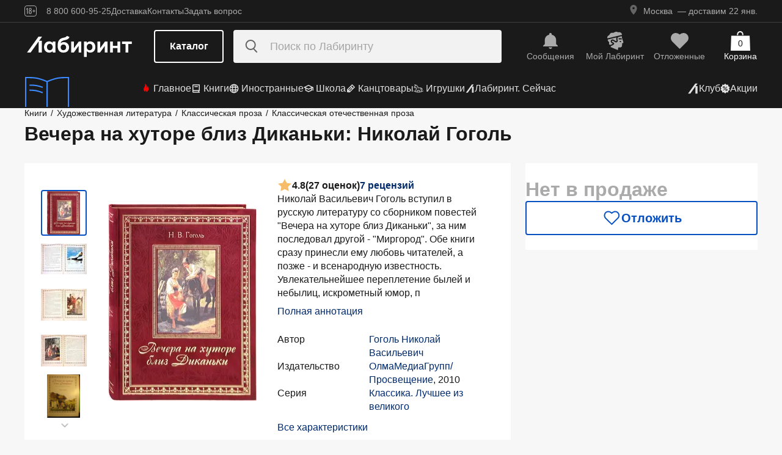

--- FILE ---
content_type: text/html;charset=utf-8
request_url: https://www.labirint.ru/books/251352/
body_size: 39926
content:
<!DOCTYPE html><html  lang="ru" data-capo=""><head><meta charset="utf-8">
<meta name="viewport" content="width=device-width, initial-scale=1, maximum-scale=2">
<title>Книга: Вечера на хуторе близ Диканьки - Николай Гоголь. Купить книгу, читать рецензии | Лабиринт</title>
<link rel="stylesheet" href="https://ssr.labirint.ru/v3/20250602-32614/_nuxt/entry.B5KsMbnj.css" crossorigin>
<link rel="stylesheet" href="https://ssr.labirint.ru/v3/20250602-32614/_nuxt/_id_.DNtBHvhh.css" crossorigin>
<link rel="modulepreload" as="script" crossorigin href="https://ssr.labirint.ru/v3/20250602-32614/_nuxt/BojqCmhe.js">
<link rel="preload" as="font" crossorigin href="https://ssr.labirint.ru/v3/20250602-32614/nuxt/pt-root-ui_vf.woff2">
<link rel="modulepreload" as="script" crossorigin href="https://ssr.labirint.ru/v3/20250602-32614/_nuxt/CNdj-shT.js">
<link rel="modulepreload" as="script" crossorigin href="https://ssr.labirint.ru/v3/20250602-32614/_nuxt/DQvURyOl.js">
<link rel="prefetch" as="script" crossorigin href="https://ssr.labirint.ru/v3/20250602-32614/_nuxt/DLJ_4NMK.js">
<link rel="prefetch" as="script" crossorigin href="https://ssr.labirint.ru/v3/20250602-32614/_nuxt/CB112E2P.js">
<link rel="prefetch" as="script" crossorigin href="https://ssr.labirint.ru/v3/20250602-32614/_nuxt/Dym_awWQ.js">
<link rel="prefetch" as="style" crossorigin href="https://ssr.labirint.ru/v3/20250602-32614/_nuxt/PdfPreview.CJhXRIXk.css">
<link rel="prefetch" as="script" crossorigin href="https://ssr.labirint.ru/v3/20250602-32614/_nuxt/8fAj0F0W.js">
<meta name="yandex-verification" content="07c328b5fff3a7b7">
<meta name="msapplication-TileColor" content="#da532c">
<meta name="theme-color" content="#ffffff">
<meta name="keywords" content="лабиринт книжный магазин интернет книги бестселлеры новинки москва большой сайт новый сеть официальная дешево">
<link rel="apple-touch-icon" sizes="180x180" href="/nuxt/images/favicon/apple-touch-icon.png">
<link rel="icon" type="image/png" sizes="32x32" href="/nuxt/images/favicon/favicon-32x32.png">
<link rel="icon" type="image/png" sizes="16x16" href="/nuxt/images/favicon/favicon-16x16.png">
<link rel="icon" type="image/png" sizes="150x150" href="/nuxt/images/favicon/mstile-150x150.png">
<link rel="manifest" href="/nuxt/site.webmanifest">
<link rel="mask-icon" href="/nuxt/images/favicon/safari-pinned-tab.svg" color="#5bbad5">
<link rel="icon" type="image/x-icon" href="/nuxt/images/favicon/favicon.ico">
<script type="text/javascript">window.digitalData={page:{},user:{},product:{},cart:{},waitlist:{},save:{},listing:[],transaction:{},sets:{}}; var dataLayer = [];</script>
<meta name="robots" content="INDEX, FOLLOW">
<link rel="canonical" href="https://www.labirint.ru/books/251352/">
<meta content="Книга: Вечера на хуторе близ Диканьки - Николай Гоголь. Купить книгу, читать рецензии | Лабиринт" property="og:title">
<meta name="description" content="Книга: Вечера на хуторе близ Диканьки.📙 Автор: Николай Гоголь. Аннотация, 🔝 отзывы читателей, иллюстрации. Купить книгу по привлекательной цене среди миллиона книг &quot;Лабиринта&quot; | ISBN 978-5-373-03662-7">
<meta content="Книга: Вечера на хуторе близ Диканьки.📙 Автор: Николай Гоголь. Аннотация, 🔝 отзывы читателей, иллюстрации. Купить книгу по привлекательной цене среди миллиона книг &quot;Лабиринта&quot; | ISBN 978-5-373-03662-7" property="og:description">
<meta content="https://www.labirint.ru/books/251352/" property="og:url">
<meta name="twitter:card" content="summary">
<meta name="twitter:title" content="Книга: Вечера на хуторе близ Диканьки - Николай Гоголь. Купить книгу, читать рецензии | Лабиринт">
<meta name="twitter:description" content="Книга: Вечера на хуторе близ Диканьки.📙 Автор: Николай Гоголь. Аннотация, 🔝 отзывы читателей, иллюстрации. Купить книгу по привлекательной цене среди миллиона книг &quot;Лабиринта&quot; | ISBN 978-5-373-03662-7">
<meta content="//imo10.labirint.ru/books/251352/cover.jpg/484-0" property="og:image">
<meta name="twitter:image" content="//imo10.labirint.ru/books/251352/cover.jpg/484-0">
<script type="module" src="https://ssr.labirint.ru/v3/20250602-32614/_nuxt/BojqCmhe.js" crossorigin></script>
<script id="unhead:payload" type="application/json">{"title":"Лабиринт | Книжный интернет-магазин: купить книги, новинки, бестселлеры"}</script>
<link rel="preload" as="fetch" fetchpriority="low" crossorigin="anonymous" href="https://ssr.labirint.ru/v3/20250602-32614/_nuxt/builds/meta/0bd9cb90-1a03-4446-941c-82f3d6912282.json"></head><body><!--teleport start anchor--><!----><!--teleport anchor--><!--teleport start anchor--><!----><!--teleport anchor--><!--teleport start anchor--><!----><!--teleport anchor--><!--teleport start anchor--><!----><!--teleport anchor--><!--teleport start anchor--><!----><!--teleport anchor--><!--teleport start anchor--><!----><!--teleport anchor--><!--teleport start anchor--><!----><!--teleport anchor--><div id="__nuxt"><!--[--><!--[--><header class="_header_1mu89_1"><div class="_top_132ev_1"><div class="_wrapper_132ev_11 wrap"><svg height="18" width="20" class="mr-16"><use xlink:href="#is-icon-age"></use></svg><div class="_navigation_132ev_22"><!--[--><span class="_popover_8lupv_2" tabindex="0" style="--popover-offset:15px;--popover-content-padding:12px 16px;--popover-content-max-width:320px;"><!--[--><span class="_item_132ev_28 cursor-pointer">8 800 600-95-25</span><!--]--><!----></span><!--teleport start--><!--teleport end--><!--]--><a href="https://www.labirint.ru/help/" rel="noopener noreferrer" class="_item_132ev_28">Доставка</a><a href="https://www.labirint.ru/contact/" rel="noopener noreferrer" class="_item_132ev_28">Контакты</a><a href="https://www.labirint.ru/support/" rel="noopener noreferrer" class="_item_132ev_28">Задать вопрос</a></div><div></div></div></div><div class="_main_40h9x_41"><div class="_wrapper_40h9x_53 wrap"><!----><button aria-label="Открыть меню" class="_hamburger_40h9x_97"><svg class="_hamburgerIcon_40h9x_114"><use xlink:href="#is-icon-hamburger"></use></svg></button><a href="https://www.labirint.ru/" rel="noopener noreferrer" class="_logoLink_40h9x_1"><img class="_logo_40h9x_1" src="https://ssr.labirint.ru/v3/20250602-32614/nuxt/images/Lab_logo.svg" alt="Логотип" loading="lazy" fetchpriority="low"></a><div class="_center_40h9x_73"><button class="_catalog_40h9x_120"> Каталог </button><div class="_search_unri4_1"><img src="https://ssr.labirint.ru/v3/20250602-32614/nuxt/images/search.svg" alt="search" class="_icon_unri4_9" loading="lazy" fetchpriority="low"><input class="_input_unri4_62" placeholder="Поиск по Лабиринту" type="search"><!----><!----><!----></div></div><div class="_actions_40h9x_87"><!--[--><div class="_actions_1a3wc_1"><a href="https://www.labirint.ru/cabinet/" class="_action_1a3wc_1" aria-label="Перейти в раздел сообщений" referrerpolicy="same-origin"><img class="_icon_1a3wc_41" src="https://ssr.labirint.ru/v3/20250602-32614/nuxt/images/is-icon-bell.svg" width="32" height="32" alt="Иконка" loading="lazy" fetchpriority="low"><span class="_text_1a3wc_53">Сообщения</span></a><!--[--><span class="_popover_8lupv_2" tabindex="0" style=""><!--[--><a href="https://www.labirint.ru/cabinet/" class="_action_1a3wc_1" aria-label="Перейти в профиль пользователя Mой Лабиринт" referrerpolicy="same-origin"><img class="_icon_1a3wc_41" src="https://ssr.labirint.ru/v3/20250602-32614/nuxt/images/is-icon-head.svg" width="32" height="32" alt="Иконка" loading="lazy" fetchpriority="low"><span class="_text_1a3wc_53">Mой Лабиринт</span><!----></a><!--]--><!----></span><!--teleport start--><!--teleport end--><!--]--><a href="https://www.labirint.ru/cabinet/putorder/" rel="noopener noreferrer" aria-label="Перейти в раздел отложенных товаров" class="_action_1a3wc_1"><img class="_icon_1a3wc_41" src="https://ssr.labirint.ru/v3/20250602-32614/nuxt/images/is-icon-heart.svg" width="32" height="32" alt="Иконка" loading="lazy" fetchpriority="low"><span class="_text_1a3wc_53">Отложенные</span><!----></a><a href="https://www.labirint.ru/cart/" rel="noopener noreferrer" aria-label="Перейти в корзину" class="_action_1a3wc_1 _cart_1a3wc_99"><svg class="_icon_1a3wc_41"><use xlink:href="#is-icon-bag"></use></svg><span class="_text_1a3wc_53">Корзина</span><span class="_cartCount_1a3wc_104">0</span></a></div><!--]--></div></div><!----></div><div class="_wrapper_1v3h6_6 wrap"><div class="_navigation_1v3h6_1"><a href="https://www.labirint.ru/now/" rel="noopener noreferrer" class="_recomendation_1v3h6_56"><img src="/nuxt/images/nav-book.svg" alt="Рекомендуем" class="_recomendationImage_1v3h6_66" loading="lazy" fetchpriority="low"><span class="_recomendationText_1v3h6_70">Что почитать? <br> Рекомендуем</span></a><nav class="_listWrapper_1v3h6_16"><ul class="_list_1v3h6_16"><!--[--><li class="_listItem_1v3h6_26"><a href="https://www.labirint.ru/best/" rel="noopener noreferrer" class="_link_1v3h6_31"><i class="flex"><svg height="16" width="16" class="mr-4" style="color:red;"><use xlink:href="#is-icon-fire"></use></svg></i> Главное</a></li><li class="_listItem_1v3h6_26"><!--[--><span class="_popover_8lupv_2" tabindex="0" style=""><!--[--><a href="https://www.labirint.ru/books/" rel="noopener noreferrer" class="_link_1v3h6_31"><i class="flex"><svg height="16" width="16" class="mr-4"><use xlink:href="#is-icon-diary"></use></svg></i> Книги</a><!--]--><!----></span><!--teleport start--><!--teleport end--><!--]--></li><li class="_listItem_1v3h6_26"><!--[--><span class="_popover_8lupv_2" tabindex="0" style=""><!--[--><a href="https://www.labirint.ru/foreignbooks/" rel="noopener noreferrer" class="_link_1v3h6_31"><i class="flex"><svg height="16" width="16" class="mr-4"><use xlink:href="#is-icon-globus"></use></svg></i> Иностранные</a><!--]--><!----></span><!--teleport start--><!--teleport end--><!--]--></li><li class="_listItem_1v3h6_26"><a href="https://www.labirint.ru/school/" rel="noopener noreferrer" class="_link_1v3h6_31"><i class="flex"><svg height="16" width="16" class="mr-4" style=""><use xlink:href="#is-icon-square-academic-cap"></use></svg></i> Школа</a></li><li class="_listItem_1v3h6_26"><!--[--><span class="_popover_8lupv_2" tabindex="0" style=""><!--[--><a href="https://www.labirint.ru/office/" rel="noopener noreferrer" class="_link_1v3h6_31"><i class="flex"><svg height="16" width="16" class="mr-4"><use xlink:href="#is-icon-pencil"></use></svg></i> Канцтовары</a><!--]--><!----></span><!--teleport start--><!--teleport end--><!--]--></li><li class="_listItem_1v3h6_26"><!--[--><span class="_popover_8lupv_2" tabindex="0" style=""><!--[--><a href="https://www.labirint.ru/games/" rel="noopener noreferrer" class="_link_1v3h6_31"><i class="flex"><svg height="16" width="16" class="mr-4"><use xlink:href="#is-icon-games"></use></svg></i> Игрушки</a><!--]--><!----></span><!--teleport start--><!--teleport end--><!--]--></li><!--]--><li><a href="https://www.labirint.ru/now/" rel="noopener noreferrer" class="_link_1v3h6_31"><i class="flex"><svg height="16" width="16" class=""><use xlink:href="#is-icon-labirint"></use></svg></i> Лабиринт. Сейчас</a></li></ul></nav><div class="ml-auto flex items-center"><ul class="_list_1v3h6_16"><li class="_listItem_1v3h6_26"><!--[--><span class="_popover_8lupv_2" tabindex="0" style=""><!--[--><a href="https://www.labirint.ru/club/" rel="noopener noreferrer" class="_link_1v3h6_31"><svg height="20" width="20"><use xlink:href="#is-icon-labirint"></use></svg><span>Клуб</span></a><!--]--><!----></span><!--teleport start--><!--teleport end--><!--]--></li><li class="_listItem_1v3h6_26"><a href="https://www.labirint.ru/actions/" rel="noopener noreferrer" class="_link_1v3h6_31"><i class="flex"><svg height="16" width="16" class=""><use xlink:href="#is-icon-sale"></use></svg></i> Акции</a></li></ul></div></div></div><!--[--><!----><!----><!--]--><!----><!----></header><!----><svg width="0" height="0" class="_hidden_vjr9a_1"><symbol id="is-icon-arrow-down" xmlns="http://www.w3.org/2000/svg" viewBox="0 0 12 12" fill="none"><path d="M10.125 4.69531L6 8.82031L1.875 4.69531" stroke="currentColor" stroke-linecap="square"></path></symbol><symbol id="is-icon-bag" xmlns="http://www.w3.org/2000/svg" viewBox="0 0 32 32" fill="none"><path d="M15.5294 0C12.6705 0 10.3529 2.31758 10.3529 5.17647V6.58824H12.2353V5.17647C12.2353 3.35718 13.7101 1.88235 15.5294 1.88235C17.3487 1.88235 18.8235 3.35718 18.8235 5.17647V6.58824H20.7059V5.17647C20.7059 2.31758 18.3883 0 15.5294 0Z" fill="currentColor"></path><path d="M31.0588 7.52941H0.941176L0 32H32L31.0588 7.52941Z" fill="currentColor"></path></symbol><symbol id="is-icon-age" xmlns="http://www.w3.org/2000/svg" viewBox="0 0 20 18" fill="none"><path fill-rule="evenodd" clip-rule="evenodd" d="M4.15049 13.7955V5.8733H4.13619L3.00649 7.1174H2.99219V5.7875L4.40789 4.1001H5.39459V13.7955H4.15049ZM9.54449 13.8956C7.91429 13.8956 7.24219 12.9089 7.24219 11.5075V10.3635C7.24219 9.434 7.58539 8.7333 8.37189 8.4044C7.69979 8.1041 7.41379 7.4749 7.41379 6.6741V6.2308C7.41379 4.8008 8.12879 4 9.54449 4C10.9745 4 11.6895 4.8008 11.6895 6.2308V6.6741C11.6895 7.4892 11.4035 8.1041 10.7171 8.4044C11.5179 8.7333 11.8611 9.434 11.8611 10.3635V11.5075C11.8611 12.9089 11.189 13.8956 9.54449 13.8956ZM9.54536 7.93249C10.2747 7.93249 10.5035 7.46059 10.5035 6.77419V6.15929C10.5035 5.45859 10.2461 5.01529 9.54536 5.01529C8.85896 5.01529 8.60156 5.45859 8.60156 6.15929V6.77419C8.60156 7.46059 8.83036 7.93249 9.54536 7.93249ZM9.5439 12.866C10.3161 12.866 10.6164 12.3369 10.6164 11.6219V10.1204C10.6164 9.40539 10.3161 8.89059 9.5439 8.89059C8.8003 8.89059 8.5 9.40539 8.5 10.1204V11.6219C8.5 12.3369 8.8003 12.866 9.5439 12.866ZM13.2422 9.4769V8.5188H14.9582V6.6312H15.9878V8.5188H17.6895V9.4769H15.9878V11.3502H14.9582V9.4769H13.2422Z" fill="currentColor"></path><rect x="0.5" y="0.5" width="19" height="17" rx="3.5" stroke="currentColor"></rect></symbol><symbol id="is-icon-hamburger" xmlns="http://www.w3.org/2000/svg" viewBox="0 0 24 24" fill="none"><path d="M3 5.5H21M3 11.5H21M3 17.5H21" stroke="currentColor" stroke-width="1.5"></path></symbol><symbol id="is-icon-copy" xmlns="http://www.w3.org/2000/svg" viewBox="0 0 24 24" fill="none"><path d="M17 16V6H7M17 16V20H3V6H7M17 16H21V2H7V6" stroke="currentColor" stroke-width="1.5"></path></symbol><symbol id="is-icon-phone" xmlns="http://www.w3.org/2000/svg" width="25" height="24" viewBox="0 0 25 24" fill="none"><path d="M8.2825 2.96216C7.00415 2.96222 5.77816 3.47002 4.87417 4.37388C3.97035 5.27787 3.46257 6.50382 3.46252 7.78214C3.46252 15.1027 9.39684 21.0371 16.7175 21.0371C17.9958 21.0371 19.2218 20.5293 20.1258 19.6254C21.0296 18.7214 21.5374 17.4955 21.5375 16.2171L15.5125 13.8071L14.3075 16.8196H14.3069C10.647 16.8196 7.68002 13.8527 7.68002 10.1927V10.1921L10.6925 8.98716L8.2825 2.96216Z" fill="currentColor"></path></symbol></svg><!--]--><!--[--><main><!--[--><div itemscope itemtype="http://schema.org/Organization"><meta itemprop="name" content="Лабиринт.ру"><div itemprop="address" itemscope itemtype="http://schema.org/PostalAddress"><meta itemprop="streetAddress" content="2-й Рощинский проезд, д.8, стр.4 (Бизнес-центр &quot;Серпуховской двор&quot;)"><meta itemprop="postalCode" content="115419"><meta itemprop="addressLocality" content="Москва, Россия"></div><meta itemprop="telephone" content="8 800 600-95-25"><meta itemprop="email" content="shop@labirintmail.ru"></div><!----><!--]--><article itemscope itemtype="http://schema.org/Product"><!--[--><!----><!--[--><!--[--><!----><!----><!----><!----><!----><!----><!----><!----><!----><!----><!----><!----><!--]--><div itemscope itemtype="http://schema.org/Organization"><meta itemprop="name" content="Лабиринт.ру"><div itemprop="address" itemscope itemtype="http://schema.org/PostalAddress"><meta itemprop="streetAddress" content="2-й Рощинский проезд, д.8, стр.4 (Бизнес-центр &quot;Серпуховской двор&quot;)"><meta itemprop="postalCode" content="115419"><meta itemprop="addressLocality" content="Москва, Россия"></div><meta itemprop="telephone" content="8 800 600-95-25"><meta itemprop="email" content="shop@labirintmail.ru"></div><meta itemprop="name" content="Книга: Вечера на хуторе близ Диканьки - Николай Гоголь. Купить книгу, читать рецензии | Лабиринт"><meta itemprop="image" content="//imo10.labirint.ru/books/251352/cover.jpg/484-0"><meta itemprop="description" content="Книга: Вечера на хуторе близ Диканьки.📙 Автор: Николай Гоголь. Аннотация, 🔝 отзывы читателей, иллюстрации. Купить книгу по привлекательной цене среди миллиона книг &amp;quot;Лабиринта&amp;quot; | ISBN 978-5-373-03662-7"><div itemprop="offers" itemtype="http://schema.org/Offer" itemscope><meta itemprop="url" content="https://www.labirint.ru/books/251352/"><meta itemprop="availability" content="https://schema.org/InStock"><meta itemprop="priceCurrency" content="RUB"><meta itemprop="itemCondition" content="https://schema.org/NewCondition"><meta itemprop="price" content="954"><div itemprop="seller" itemtype="http://schema.org/Organization" itemscope><meta itemprop="name" content="Лабиринт.ру"></div></div><meta itemprop="sku" content="251352"><meta itemprop="isbn" content="978-5-373-03662-7"><div itemprop="brand" itemtype="http://schema.org/Thing" itemscope><meta itemprop="name" content="ОлмаМедиаГрупп/Просвещение"><meta itemprop="author" content="Гоголь Николай Васильевич"></div><!--]--><!--]--><div class="relative _wrapper_1qi1y_3 container"><div itemscope itemtype="http://schema.org/BreadcrumbList"><!--[--><span itemprop="itemListElement" itemscope itemtype="http://schema.org/ListItem"><a href="https://www.labirint.ru/books/" rel="noopener noreferrer" class="_link_1qi1y_53" itemprop="item"><span itemprop="name">Книги</span></a><span style="" class="_separator_1qi1y_62">/</span><meta itemprop="position" content="1"></span><span itemprop="itemListElement" itemscope itemtype="http://schema.org/ListItem"><a href="https://www.labirint.ru/genres/1852/" rel="noopener noreferrer" class="_link_1qi1y_53" itemprop="item"><span itemprop="name">Художественная литература</span></a><span style="" class="_separator_1qi1y_62">/</span><meta itemprop="position" content="2"></span><span itemprop="itemListElement" itemscope itemtype="http://schema.org/ListItem"><a href="https://www.labirint.ru/genres/2787/" rel="noopener noreferrer" class="_link_1qi1y_53" itemprop="item"><span itemprop="name">Классическая проза</span></a><span style="" class="_separator_1qi1y_62">/</span><meta itemprop="position" content="3"></span><span itemprop="itemListElement" itemscope itemtype="http://schema.org/ListItem"><a href="https://www.labirint.ru/genres/2525/" rel="noopener noreferrer" class="_link_1qi1y_53" itemprop="item"><span itemprop="name">Классическая отечественная проза</span></a><span style="display:none;" class="_separator_1qi1y_62">/</span><meta itemprop="position" content="4"></span><!--]--></div></div><div class="_grid_q1c81_1 container container--8"><header class="_header_5o36c_1 area-header"><h1 class="_h1_5o36c_18" itemprop="name">Вечера на хуторе близ Диканьки<!--[-->: Николай Гоголь<!--]--></h1><!----></header><div class="_info_ctofl_1 area-info"><div class="_wrapper_ctofl_41"><section class="_section_1i6do_1 _gallery_ctofl_60"><!----><div class="_content_1i6do_16"><!----><div class="_slider_9s0ss_1" style=""><div class="_slides_9s0ss_8" style="transform:translateX(-0%);"><!--[--><div class="_slide_9s0ss_1"><div class="_content_1u6ml_1"><!--[--><img loading="lazy" fetchpriority="low" class="_image_1qke2_7" src="//imo10.labirint.ru/books/251352/cover.jpg/242-0" srcset="//imo10.labirint.ru/books/251352/cover.jpg/484-0 2x" alt width="242" height="0"><!--]--><!----></div></div><div class="_slide_9s0ss_1"><div class="_content_1u6ml_1"><!--[--><img loading="lazy" fetchpriority="low" class="_image_1qke2_7" src="//imo10.labirint.ru/books/251352/scrn_big_1.jpg/242-0" srcset="//imo10.labirint.ru/books/251352/scrn_big_1.jpg/484-0 2x" alt width="242" height="0"><!--]--><!----></div></div><div class="_slide_9s0ss_1"><div class="_content_1u6ml_1"><!--[--><img loading="lazy" fetchpriority="low" class="_image_1qke2_7" src="//imo10.labirint.ru/books/251352/scrn_big_2.jpg/242-0" srcset="//imo10.labirint.ru/books/251352/scrn_big_2.jpg/484-0 2x" alt width="242" height="0"><!--]--><!----></div></div><div class="_slide_9s0ss_1"><div class="_content_1u6ml_1"><!--[--><img loading="lazy" fetchpriority="low" class="_image_1qke2_7" src="//imo10.labirint.ru/books/251352/scrn_big_3.jpg/242-0" srcset="//imo10.labirint.ru/books/251352/scrn_big_3.jpg/484-0 2x" alt width="242" height="0"><!--]--><!----></div></div><div class="_slide_9s0ss_1"><div class="_content_1u6ml_1"><!--[--><img class="_img_1u6ml_15" src="https://img.labirint.ru/images/comments_pic/1045/01lab285h1289555470.jpg" loading="lazy" fetchpriority="low"><!--]--><!----></div></div><div class="_slide_9s0ss_1"><div class="_content_1u6ml_1"><!--[--><img class="_img_1u6ml_15" src="https://img.labirint.ru/images/comments_pic/1045/02lab285h1289555470.jpg" loading="lazy" fetchpriority="low"><!--]--><!----></div></div><div class="_slide_9s0ss_1"><div class="_content_1u6ml_1"><!--[--><img class="_img_1u6ml_15" src="https://img.labirint.ru/images/comments_pic/1045/03lab285h1289555470.jpg" loading="lazy" fetchpriority="low"><!--]--><!----></div></div><div class="_slide_9s0ss_1"><div class="_content_1u6ml_1"><!--[--><img class="_img_1u6ml_15" src="https://img.labirint.ru/images/comments_pic/1045/04lab285h1289555470.jpg" loading="lazy" fetchpriority="low"><!--]--><!----></div></div><div class="_slide_9s0ss_1"><div class="_content_1u6ml_1"><!--[--><img class="_img_1u6ml_15" src="https://img.labirint.ru/images/comments_pic/1045/05lab285h1289555470.jpg" loading="lazy" fetchpriority="low"><!--]--><!----></div></div><div class="_slide_9s0ss_1"><div class="_content_1u6ml_1"><!--[--><img class="_img_1u6ml_15" src="https://img.labirint.ru/images/comments_pic/1045/06lab285h1289555470.jpg" loading="lazy" fetchpriority="low"><!--]--><!----></div></div><div class="_slide_9s0ss_1"><div class="_content_1u6ml_1"><!--[--><img class="_img_1u6ml_15" src="https://img.labirint.ru/images/comments_pic/1045/07lab285h1289555470.jpg" loading="lazy" fetchpriority="low"><!--]--><!----></div></div><div class="_slide_9s0ss_1"><div class="_content_1u6ml_1"><!--[--><img class="_img_1u6ml_15" src="https://img.labirint.ru/images/comments_pic/1044/01labj6l81289059791.jpg" loading="lazy" fetchpriority="low"><!--]--><!----></div></div><div class="_slide_9s0ss_1"><div class="_content_1u6ml_1"><!--[--><img class="_img_1u6ml_15" src="https://img.labirint.ru/images/comments_pic/1044/02labj6l81289059791.jpg" loading="lazy" fetchpriority="low"><!--]--><!----></div></div><div class="_slide_9s0ss_1"><div class="_content_1u6ml_1"><!--[--><img class="_img_1u6ml_15" src="https://img.labirint.ru/images/comments_pic/1044/03labj6l81289059791.jpg" loading="lazy" fetchpriority="low"><!--]--><!----></div></div><div class="_slide_9s0ss_1"><div class="_content_1u6ml_1"><!--[--><img class="_img_1u6ml_15" src="https://img.labirint.ru/images/comments_pic/1044/04labj6l81289059791.jpg" loading="lazy" fetchpriority="low"><!--]--><!----></div></div><div class="_slide_9s0ss_1"><div class="_content_1u6ml_1"><!--[--><img class="_img_1u6ml_15" src="https://img.labirint.ru/images/comments_pic/1044/05labj6l81289059791.jpg" loading="lazy" fetchpriority="low"><!--]--><!----></div></div><div class="_slide_9s0ss_1"><div class="_content_1u6ml_1"><!--[--><img class="_img_1u6ml_15" src="https://img.labirint.ru/images/comments_pic/1044/06labj6l81289059791.jpg" loading="lazy" fetchpriority="low"><!--]--><!----></div></div><div class="_slide_9s0ss_1"><div class="_content_1u6ml_1"><!--[--><img class="_img_1u6ml_15" src="https://img.labirint.ru/images/comments_pic/1044/07labj6l81289059791.jpg" loading="lazy" fetchpriority="low"><!--]--><!----></div></div><div class="_slide_9s0ss_1"><div class="_content_1u6ml_1"><!--[--><img class="_img_1u6ml_15" src="https://img.labirint.ru/images/comments_pic/1044/08labj6l81289059791.jpg" loading="lazy" fetchpriority="low"><!--]--><!----></div></div><div class="_slide_9s0ss_1"><div class="_content_1u6ml_1"><!--[--><img class="_img_1u6ml_15" src="https://img.labirint.ru/images/comments_pic/1044/09labj6l81289059791.jpg" loading="lazy" fetchpriority="low"><!--]--><!----></div></div><div class="_slide_9s0ss_1"><div class="_content_1u6ml_1"><!--[--><img class="_img_1u6ml_15" src="https://img.labirint.ru/images/comments_pic/1044/010labj6l81289059791.jpg" loading="lazy" fetchpriority="low"><!--]--><!----></div></div><div class="_slide_9s0ss_1"><div class="_content_1u6ml_1"><!--[--><img class="_img_1u6ml_15" src="https://img.labirint.ru/images/comments_pic/1044/011labj6l81289059792.jpg" loading="lazy" fetchpriority="low"><!--]--><!----></div></div><div class="_slide_9s0ss_1"><div class="_content_1u6ml_1"><!--[--><img class="_img_1u6ml_15" src="https://img.labirint.ru/images/comments_pic/1044/012labj6l81289059792.jpg" loading="lazy" fetchpriority="low"><!--]--><!----></div></div><!--]--></div></div></div><div class="_items_8cvor_1"><div class="_item_8cvor_1"><!--[--><span class="_dot_8cvor_20 _activeDot_8cvor_27"></span><span class="_dot_8cvor_20"></span><span class="_dot_8cvor_20"></span><span class="_dot_8cvor_20"></span><span class="_dot_8cvor_20"></span><span class="_dot_8cvor_20"></span><span class="_dot_8cvor_20"></span><span class="_dot_8cvor_20"></span><span class="_dot_8cvor_20"></span><span class="_dot_8cvor_20"></span><span class="_dot_8cvor_20"></span><span class="_dot_8cvor_20"></span><span class="_dot_8cvor_20"></span><span class="_dot_8cvor_20"></span><span class="_dot_8cvor_20"></span><span class="_dot_8cvor_20"></span><!--]--></div><!----></div><div class="_gallery_6awvc_1"><div class="opacity-0 rotate-270 cursor-pointer" aria-label="Перейти к слайду 1" aria-disabled="true"><img src="https://ssr.labirint.ru/v3/20250602-32614/nuxt/images/icons/slider/ArrowSlider.svg" width="17" height="17" alt="Перейти к слайду 1" loading="lazy" fetchpriority="low"></div><!--[--><div class="_slide_6awvc_15 _active_6awvc_26"><img loading="lazy" fetchpriority="low" class="_image_1qke2_7" src="//imo10.labirint.ru/books/251352/cover.jpg/75-0" srcset="//imo10.labirint.ru/books/251352/cover.jpg/150-0 2x" alt="Миниатюра 1" width="75" height="0"><!----></div><div class="_slide_6awvc_15"><img loading="lazy" fetchpriority="low" class="_image_1qke2_7" src="//imo10.labirint.ru/books/251352/scrn_big_1.jpg/75-0" srcset="//imo10.labirint.ru/books/251352/scrn_big_1.jpg/150-0 2x" alt="Миниатюра 2" width="75" height="0"><!----></div><div class="_slide_6awvc_15"><img loading="lazy" fetchpriority="low" class="_image_1qke2_7" src="//imo10.labirint.ru/books/251352/scrn_big_2.jpg/75-0" srcset="//imo10.labirint.ru/books/251352/scrn_big_2.jpg/150-0 2x" alt="Миниатюра 3" width="75" height="0"><!----></div><div class="_slide_6awvc_15"><img loading="lazy" fetchpriority="low" class="_image_1qke2_7" src="//imo10.labirint.ru/books/251352/scrn_big_3.jpg/75-0" srcset="//imo10.labirint.ru/books/251352/scrn_big_3.jpg/150-0 2x" alt="Миниатюра 4" width="75" height="0"><!----></div><div class="_slide_6awvc_15"><img class="_img_6awvc_30" src="https://img.labirint.ru/images/comments_pic/1045/01lab285h1289555470.jpg" alt="Миниатюра 5" loading="lazy" fetchpriority="low"><!----></div><!--]--><div class="cursor-pointer rotate-90" aria-label="Перейти к слайду -1" aria-disabled="false"><img src="https://ssr.labirint.ru/v3/20250602-32614/nuxt/images/icons/slider/ArrowSlider.svg" width="17" height="17" alt="Перейти к слайду -1" loading="lazy" fetchpriority="low"></div></div><!----></section><div class="_content_ctofl_28"><div itemprop="aggregateRating" itemtype="http://schema.org/AggregateRating" itemscope class="_rating_ctofl_69"><meta itemprop="ratingValue" content="4.8"><meta itemprop="ratingCount" content="27"><meta itemprop="reviewCount" content="7"><div class="_rating_zg87a_1 text-med-16 cursor-pointer"><!--[--><img src="https://ssr.labirint.ru/v3/20250602-32614/nuxt/images/icons/star.svg" alt="Рейтинг" loading="lazy" fetchpriority="low"><span class="">4.8</span><span class="text-black">(27 оценок)</span><div class="cursor-pointer text-blue-800">7 рецензий</div><!--]--></div></div><div class="hidden md:block"><!--[--><div class="_text_ctofl_17"><div>Николай Васильевич Гоголь вступил в русскую литературу со сборником повестей "Вечера на хуторе близ Диканьки", за ним последовал другой - "Миргород". Обе книги сразу принесли ему любовь читателей, а позже - и всенародную известность. Увлекательнейшее переплетение былей и небылиц, искрометный юмор, п</div><div class="_tabs_up3jt_1 hidden md:flex"><!----></div></div><div class="text-blue-800 link cursor-pointer mt-8">Полная аннотация</div><!--]--><div class="_features_ctofl_78"><!--[--><!--[--><div class="_feature_mmfyx_1"><div class="_name_mmfyx_9 text-black">Автор</div><div><!--[--><!--[--><!--[--><a href="https://www.labirint.ru/authors/11590/" rel="noopener noreferrer" class="text-blue-800">Гоголь Николай Васильевич</a><!----><!--]--><!--]--><!----><!--]--></div></div><!--]--><!--[--><div class="_feature_mmfyx_1"><div class="_name_mmfyx_9 text-black">Издательство</div><div><!--[--><!--[--><!--[--><a href="https://www.labirint.ru/pubhouse/972/" rel="noopener noreferrer" class="text-blue-800">ОлмаМедиаГрупп/Просвещение</a><span>, </span><!--]--><!--[--><span>2010</span><!----><!--]--><!--]--><!----><!--]--></div></div><!--]--><!--[--><div class="_feature_mmfyx_1"><div class="_name_mmfyx_9 text-black">Серия</div><div><!--[--><!--[--><!--[--><a href="https://www.labirint.ru/series/18485/" rel="noopener noreferrer" class="text-blue-800">Классика. Лучшее из великого</a><!----><!--]--><!--]--><!----><!--]--></div></div><!--]--><!--[--><!----><!--]--><!--]--></div><div class="text-blue-800 link cursor-pointer mt-8">Все характеристики</div></div></div></div><!--[--><div class="flex-col gap-8 hidden md:flex"><!----><!----><!----><!----><!----><!----></div><!--]--></div><div class="flex-col gap-8 area-messages md:hidden flex mt-8"><!----><!----><!----><!----><!----><!----></div><section class="bg-white _section_1o5rn_2 area-about gap-32"><!--[--><div class="_wrapper_eijg8_1" id="annotation"><!----><div class="_header_eijg8_24"><!--[--><h2 class="text-bold-20-md-28 m-0">Аннотация</h2><div class="_tabs_up3jt_1 flex md:hidden"><!----></div><!--]--><div class="hidden md:flex gap-24"><!----><button class="_button_ssd04_1 _is-xs_ssd04_65 _is-gray_ssd04_128 _is-expanded_ssd04_98 _is-rounded_ssd04_94" type="button"><!----><i class="is-icon-content _icon_ssd04_54"><svg class="_svg_ssd04_60"><use xlink:href="#is-icon-content"></use></svg></i><div class="flex flex-col"><span class="_label_ssd04_48">Содержание</span><!--[--><!--]--></div></button></div></div><div class="_content_eijg8_12"><div class="_wrapper_1rsml_1"><div><div>Николай Васильевич Гоголь вступил в русскую литературу со сборником повестей "Вечера на хуторе близ Диканьки", за ним последовал другой - "Миргород". Обе книги сразу принесли ему любовь читателей, а позже - и всенародную известность. Увлекательнейшее переплетение былей и небылиц, искрометный юмор, потрясающий малороссийский колорит, живой оригинальный слог, исполненный чувства и красок, - ранними произведениями Гоголя до сих пор зачитываются читатели всех возрастов и вкусов.<br/>Вашему вниманию представлен сборник "Вечера на хуторе близ Диканьки", а также две повести из "Миргорода" - "Вий" и "Старосветские помещики".</div><!----></div><div class="_tabs_up3jt_1 hidden md:flex"><!----></div></div></div></div><div class="md:hidden flex gap-8"><!----><button class="_button_ssd04_1 _is-s_ssd04_76 _is-gray_ssd04_128 _is-expanded_ssd04_98 _is-rounded_ssd04_94" type="button"><!----><i class="is-icon-content _icon_ssd04_54"><svg class="_svg_ssd04_60"><use xlink:href="#is-icon-content"></use></svg></i><div class="flex flex-col"><span class="_label_ssd04_48">Содержание</span><!--[--><!--]--></div></button></div><div class="flex flex-col gap-16 md:gap-20" id="сharacteristics"><h2 class="text-bold-20-md-28 m-0">Характеристики</h2><div class="_wrapper_u86in_1"><div class="_left_u86in_12 flex"><!--[--><!--[--><div class="_feature_mmfyx_1"><div class="_name_mmfyx_9 text-black">Автор</div><div><!--[--><!--[--><!--[--><a href="https://www.labirint.ru/authors/11590/" rel="noopener noreferrer" class="text-blue-800">Гоголь Николай Васильевич</a><!----><!--]--><!--]--><!----><!--]--></div></div><!--]--><!--[--><div class="_feature_mmfyx_1"><div class="_name_mmfyx_9 text-black">Редактор</div><div><!--[--><!--[--><!--[--><a href="https://www.labirint.ru/authors/65888/" rel="noopener noreferrer" class="text-blue-800">Абовская Светлана Наумовна</a><span>, </span><!--]--><!--[--><a href="https://www.labirint.ru/authors/37260/" rel="noopener noreferrer" class="text-blue-800">Демина Е. В.</a><!----><!--]--><!--]--><!----><!--]--></div></div><!--]--><!--[--><!----><!--]--><!--[--><!----><!--]--><!--[--><div class="_feature_mmfyx_1"><div class="_name_mmfyx_9 text-black">Издательство</div><div><!--[--><!--[--><!--[--><a href="https://www.labirint.ru/pubhouse/972/" rel="noopener noreferrer" class="text-blue-800">ОлмаМедиаГрупп/Просвещение</a><span>, </span><!--]--><!--[--><span>2010</span><!----><!--]--><!--]--><!----><!--]--></div></div><!--]--><!--[--><div class="_feature_mmfyx_1"><div class="_name_mmfyx_9 text-black">Серия</div><div><!--[--><!--[--><!--[--><a href="https://www.labirint.ru/series/18485/" rel="noopener noreferrer" class="text-blue-800">Классика. Лучшее из великого</a><!----><!--]--><!--]--><!----><!--]--></div></div><!--]--><!--[--><!----><!--]--><!--[--><!----><!--]--><!--[--><!----><!--]--><!--]--></div><div style="" class="_right_u86in_12"><!--[--><div class="_feature_mmfyx_1"><div class="_name_mmfyx_9 text-black">ID товара</div><div class="text-black"><span>251352</span> <!----></div></div><div class="_feature_mmfyx_1"><div class="_name_mmfyx_9 text-black">ISBN</div><div class="text-black"><span>978-5-373-03662-7</span> <!----></div></div><div class="_feature_mmfyx_1"><div class="_name_mmfyx_9 text-black">Страниц</div><div class="text-black"><span>304</span> <span>(Мелованная)</span></div></div><div class="_feature_mmfyx_1"><div class="_name_mmfyx_9 text-black">Вес</div><div class="text-black"><span>1014</span> <span>г</span></div></div><div class="_feature_mmfyx_1"><div class="_name_mmfyx_9 text-black">Размеры</div><div class="text-black"><span>260x198x20</span> <span>мм</span></div></div><div class="_feature_mmfyx_1"><div class="_name_mmfyx_9 text-black">Тип обложки</div><div class="text-black"><span>7А - твердая, обтянутая тканью (или бумвинил)</span> <!----></div></div><div class="_feature_mmfyx_1"><div class="_name_mmfyx_9 text-black">Оформление</div><div class="text-black"><span>Тиснение золотом, обрез золотой, флокинг (велюр, замша), ляссе</span> <!----></div></div><div class="_feature_mmfyx_1"><div class="_name_mmfyx_9 text-black">Иллюстрации</div><div class="text-black"><span>Цветные</span> <!----></div></div><!--]--></div></div><div class="cursor-pointer flex _list_1esc6_1 md:hidden"><div class="text-blue-800 link">Все характеристики</div><img class="" src="https://ssr.labirint.ru/v3/20250602-32614/nuxt/images/icons/slider/ArrowSliderInfoDown.svg" alt="Все характеристики" loading="lazy" fetchpriority="low"></div></div><!--]--></section><!----><!----><!----><section class="bg-white _section_1o5rn_2 _price_q1c81_25 area-price py-24 xl:mt-22"><!--[--><!--[--><!----><div class="_block_zuu52_1"><div class="text-bold-32 text-gray-600 mt-24 md:mt-0">Нет в продаже</div><!----><!----><!----><!----><div class="_price_zuu52_13"><!----><!----><!--[--><button class="_button_ssd04_1 _is-m_ssd04_85 _is-outline_ssd04_116 _is-expanded_ssd04_98 _is-rounded_ssd04_94" type="button"><img class="_icon_ssd04_54" src="/nuxt/images/icons/is-icon-heart-outline-blue-600.svg" alt="heart-outline-blue-600" loading="eager" fetchpriority="low"><!----><div class="flex flex-col"><span class="_label_ssd04_48">Отложить</span><!--[--><!--]--></div></button><!--]--></div><!----></div><!--]--><!--]--></section></div><!----><div class="bg-white mt-24"><!----><div class="_container_xckzx_87 container py-24" id="review"><div class="text-bold-20-md-28">Рецензии на книгу</div><div class="_wrapper_pj416_13 _books_xckzx_1 area-books"><div class="_subtitle_pj416_27">Читали книгу? Как она вам?</div><div class="flex gap-0.5 mt-16 xl:mt-24"><!--[--><svg class="_svg_pj416_77 text-light-gold" width="32" height="32"><use xlink:href="#is-icon-rate-star"></use></svg><svg class="_svg_pj416_77 text-light-gold" width="32" height="32"><use xlink:href="#is-icon-rate-star"></use></svg><svg class="_svg_pj416_77 text-light-gold" width="32" height="32"><use xlink:href="#is-icon-rate-star"></use></svg><svg class="_svg_pj416_77 text-light-gold" width="32" height="32"><use xlink:href="#is-icon-rate-star"></use></svg><svg class="_svg_pj416_77 text-light-gold" width="32" height="32"><use xlink:href="#is-icon-rate-star"></use></svg><!--]--></div><!----><div class="_text_pj416_40 mt-20">Мы всегда рады честным, конструктивным рецензиям.</div><div class="_buttons_pj416_1 mt-24"><!--[--><a href="https://www.labirint.ru/reviews/add/goods/251352/" rel="noopener noreferrer" class="_btn_pj416_52">Написать рецензию</a><!--]--></div></div><div class="_category_xckzx_16 area-category mt-24"><!--[--><div class="_customers_xckzx_38 _active_xckzx_52">Покупатели 7</div><!--]--></div><img src="https://ssr.labirint.ru/v3/20250602-32614/nuxt/images/icons/feedback.svg" alt="" class="_feedback_xckzx_76 area-feedback" loading="lazy" fetchpriority="low"><div class="_item_xckzx_10 area-item"><!--[--><div class="text-left"><div class="_reviews_2l6tv_1 p-16"><div class="_profile_2l6tv_16"><div class="_avatar_2l6tv_60"><img class="_avatarImg_2l6tv_74" src="/nuxt/images/icons/default_avatar.png" alt="avatar" loading="lazy" fetchpriority="low"><img class="_checkmark_2l6tv_36" src="https://ssr.labirint.ru/v3/20250602-32614/nuxt/images/icons/checkmark.svg" alt="checkmark" loading="lazy" fetchpriority="low"><span class="_checkmarkHint_2l6tv_42">Товар куплен</span></div><div class="_person_2l6tv_81"><div class="flex space-between"><a href="https://www.labirint.ru/reviews/all/1150963/" rel="noopener noreferrer" class="_linkProfile_2l6tv_95">ЕлеТа</a><div class="hidden text-black md:flex md:absolute md:right-0">7 декабря 2011 в 14:04</div></div><div class="_rating_2l6tv_102"><div class="_review_2l6tv_1"> Рецензий <span class="_countReview_2l6tv_119">14</span></div><span class="text-gray-500">•</span><div class="_likes_2l6tv_110"> Оценок <span class="_countLikes_2l6tv_120">+40</span></div><span class="hidden text-gray-500 md:block">•</span><div class="_rate_2l6tv_111"> Рейтинг <span class="_countRatePositive_2l6tv_133 font-600">+3</span></div></div></div></div><!----><div class=""><div><span>Купились на отзывы. Решили подарить книгу своему иностранному другу,любителю русской классики. Книга, конечно, замечательная. Гоголь-это Гоголь и ее содержание не обсуждается. Обложка, конечно,хорошая, бархатная, приятно держать в руках.На этом все плюсы. Бумага ужасная. Напоминает ту, на которой печатают грамоты.Смот...</span><button class="_btnMore_2l6tv_96 mt-16"> Развернуть <img src="https://ssr.labirint.ru/v3/20250602-32614/nuxt/images/icons/slider/ArrowSliderInfoDown.svg" alt="Развернуть" class="arrowSvg ml-6" loading="lazy" fetchpriority="low"></button></div></div><div class="_feedback_2l6tv_137"><div class="_like_2l6tv_110">Понравилась рецензия? <div class="_reaction_2l6tv_149"><svg class="_svgLike_2l6tv_157 text-gray-700" width="24" height="24"><use xlink:href="#is-icon-like"></use></svg><span class="text-gray-700">Да</span></div></div></div></div></div><div class="text-left"><div class="_reviews_2l6tv_1 p-16"><div class="_profile_2l6tv_16"><div class="_avatar_2l6tv_60"><img class="_avatarImg_2l6tv_74" src="https://img.labirint.ru/images/avatars/1366651322297477.jpg" alt="avatar" loading="lazy" fetchpriority="low"><img class="_checkmark_2l6tv_36" src="https://ssr.labirint.ru/v3/20250602-32614/nuxt/images/icons/checkmark.svg" alt="checkmark" loading="lazy" fetchpriority="low"><span class="_checkmarkHint_2l6tv_42">Товар куплен</span></div><div class="_person_2l6tv_81"><div class="flex space-between"><a href="https://www.labirint.ru/reviews/all/136665/" rel="noopener noreferrer" class="_linkProfile_2l6tv_95">Классик</a><div class="hidden text-black md:flex md:absolute md:right-0">1 сентября 2011 в 20:40</div></div><div class="_rating_2l6tv_102"><div class="_review_2l6tv_1"> Рецензий <span class="_countReview_2l6tv_119">22</span></div><span class="text-gray-500">•</span><div class="_likes_2l6tv_110"> Оценок <span class="_countLikes_2l6tv_120">+192</span></div><span class="hidden text-gray-500 md:block">•</span><div class="_rate_2l6tv_111"> Рейтинг <span class="font-600">0</span></div></div></div></div><!----><div class=""><div><span>В очередной раз получаю удовольствие от прочтения произведений Н.В. Гоголя, относящихся к раннему периоду его творчества. В процессе чтения полностью погружаешься в атмосферу украинских хуторков, напрочь забывая о современном ритме жизни. Благодаря уникальному писательскому таланту Н.В. Гоголя создается впечатление, ч...</span><button class="_btnMore_2l6tv_96 mt-16"> Развернуть <img src="https://ssr.labirint.ru/v3/20250602-32614/nuxt/images/icons/slider/ArrowSliderInfoDown.svg" alt="Развернуть" class="arrowSvg ml-6" loading="lazy" fetchpriority="low"></button></div></div><div class="_feedback_2l6tv_137"><div class="_like_2l6tv_110">Понравилась рецензия? <div class="_reaction_2l6tv_149"><svg class="_svgLike_2l6tv_157 text-gray-700" width="24" height="24"><use xlink:href="#is-icon-like"></use></svg><span class="text-gray-700">Да</span></div></div></div></div></div><div class="text-left"><div class="_reviews_2l6tv_1 p-16"><div class="_profile_2l6tv_16"><div class="_avatar_2l6tv_60"><img class="_avatarImg_2l6tv_74" src="/nuxt/images/icons/default_avatar.png" alt="avatar" loading="lazy" fetchpriority="low"><img class="_checkmark_2l6tv_36" src="https://ssr.labirint.ru/v3/20250602-32614/nuxt/images/icons/checkmark.svg" alt="checkmark" loading="lazy" fetchpriority="low"><span class="_checkmarkHint_2l6tv_42">Товар куплен</span></div><div class="_person_2l6tv_81"><div class="flex space-between"><a href="https://www.labirint.ru/reviews/all/396311/" rel="noopener noreferrer" class="_linkProfile_2l6tv_95">Ирина Самонова</a><div class="hidden text-black md:flex md:absolute md:right-0">3 января 2011 в 13:52</div></div><div class="_rating_2l6tv_102"><div class="_review_2l6tv_1"> Рецензий <span class="_countReview_2l6tv_119">126</span></div><span class="text-gray-500">•</span><div class="_likes_2l6tv_110"> Оценок <span class="_countLikes_2l6tv_120">+369</span></div><span class="hidden text-gray-500 md:block">•</span><div class="_rate_2l6tv_111"> Рейтинг <span class="_countRatePositive_2l6tv_133 font-600">+2</span></div></div></div></div><!----><div class=""><div><span>Очень красивое оформление. В этой серии 9 книг, по крайней мере пока. Приобрела &quot;Вечера на хуторе...&quot;, о содержании можно ничего не писать - ЭТО ГОГОЛЬ!!! Страницы плотные, качественные, иллюстрированные. Но хотелось бы больше иллюстраций, а то в основном иллюстрирован нижний колонтитул и цветная страница. И...</span><button class="_btnMore_2l6tv_96 mt-16"> Развернуть <img src="https://ssr.labirint.ru/v3/20250602-32614/nuxt/images/icons/slider/ArrowSliderInfoDown.svg" alt="Развернуть" class="arrowSvg ml-6" loading="lazy" fetchpriority="low"></button></div></div><div class="_feedback_2l6tv_137"><div class="_like_2l6tv_110">Понравилась рецензия? <div class="_reaction_2l6tv_149"><svg class="_svgLike_2l6tv_157 text-gray-700" width="24" height="24"><use xlink:href="#is-icon-like"></use></svg><span class="text-gray-700">Да</span></div></div></div></div></div><div class="text-left"><div class="_reviews_2l6tv_1 p-16"><div class="_profile_2l6tv_16"><div class="_avatar_2l6tv_60"><img class="_avatarImg_2l6tv_74" src="/nuxt/images/icons/default_avatar.png" alt="avatar" loading="lazy" fetchpriority="low"><!----><span class="_checkmarkHint_2l6tv_42">Товар куплен</span></div><div class="_person_2l6tv_81"><div class="flex space-between"><a href="https://www.labirint.ru/reviews/all/705560/" rel="noopener noreferrer" class="_linkProfile_2l6tv_95">Нютка</a><div class="hidden text-black md:flex md:absolute md:right-0">30 декабря 2010 в 17:58</div></div><div class="_rating_2l6tv_102"><div class="_review_2l6tv_1"> Рецензий <span class="_countReview_2l6tv_119">69</span></div><span class="text-gray-500">•</span><div class="_likes_2l6tv_110"> Оценок <span class="_countLikes_2l6tv_120">+118</span></div><span class="hidden text-gray-500 md:block">•</span><div class="_rate_2l6tv_111"> Рейтинг <span class="_countRatePositive_2l6tv_133 font-600">+8</span></div></div></div></div><!----><div class=""><div><span>"Вечера на Хуторе близ Диканьки" - одно из самых любимых мною произведений в мировой классике. Оно дает столько много эмоций, впечатлений. Бывает и страшно, и смешно, и в то же время хочется узнать что же будет дальше. 
Про оформление говорить уже смысла нет! Все сказано предыдущими рецензентами.
От себя добавлю кни...</span><button class="_btnMore_2l6tv_96 mt-16"> Развернуть <img src="https://ssr.labirint.ru/v3/20250602-32614/nuxt/images/icons/slider/ArrowSliderInfoDown.svg" alt="Развернуть" class="arrowSvg ml-6" loading="lazy" fetchpriority="low"></button></div></div><div class="_feedback_2l6tv_137"><div class="_like_2l6tv_110">Понравилась рецензия? <div class="_reaction_2l6tv_149"><svg class="_svgLike_2l6tv_157 text-gray-700" width="24" height="24"><use xlink:href="#is-icon-like"></use></svg><span class="text-gray-700">Да</span></div></div></div></div></div><div class="text-left"><div class="_reviews_2l6tv_1 p-16"><div class="_profile_2l6tv_16"><div class="_avatar_2l6tv_60"><img class="_avatarImg_2l6tv_74" src="/nuxt/images/icons/default_avatar.png" alt="avatar" loading="lazy" fetchpriority="low"><img class="_checkmark_2l6tv_36" src="https://ssr.labirint.ru/v3/20250602-32614/nuxt/images/icons/checkmark.svg" alt="checkmark" loading="lazy" fetchpriority="low"><span class="_checkmarkHint_2l6tv_42">Товар куплен</span></div><div class="_person_2l6tv_81"><div class="flex space-between"><a href="https://www.labirint.ru/reviews/all/791947/" rel="noopener noreferrer" class="_linkProfile_2l6tv_95">Серьезная</a><div class="hidden text-black md:flex md:absolute md:right-0">14 декабря 2010 в 16:22</div></div><div class="_rating_2l6tv_102"><div class="_review_2l6tv_1"> Рецензий <span class="_countReview_2l6tv_119">31</span></div><span class="text-gray-500">•</span><div class="_likes_2l6tv_110"> Оценок <span class="_countLikes_2l6tv_120">+147</span></div><span class="hidden text-gray-500 md:block">•</span><div class="_rate_2l6tv_111"> Рейтинг <span class="_countRatePositive_2l6tv_133 font-600">+3</span></div></div></div></div><!----><div class=""><div><span>Купила практически все книги этой серии из выпущенных на данный момент. Замечательное оформление книг - бархатный с золотым тиснением переплет и красивым шрифтом в названии, золотой обрез, ленточка-ляссе, мелованные страницы приятного светло-кремового цвета с иллюстрациями внизу страницы, иллюстрации-вклейки (репродук...</span><button class="_btnMore_2l6tv_96 mt-16"> Развернуть <img src="https://ssr.labirint.ru/v3/20250602-32614/nuxt/images/icons/slider/ArrowSliderInfoDown.svg" alt="Развернуть" class="arrowSvg ml-6" loading="lazy" fetchpriority="low"></button></div></div><div class="_feedback_2l6tv_137"><div class="_like_2l6tv_110">Понравилась рецензия? <div class="_reaction_2l6tv_149"><svg class="_svgLike_2l6tv_157 text-gray-700" width="24" height="24"><use xlink:href="#is-icon-like"></use></svg><span class="text-gray-700">Да</span></div></div></div></div></div><!--]--></div><div class="_allReviews_xckzx_60 area-allReviews flex items-center mt-28"><button type="button" class="_btn_xckzx_99"> Показать еще 5</button></div></div><!--[--><section class="container py-24"><div class="flex justify-between"><h2 class="text-bold-20-md-28 mb-40 mt-0">Книги автора <a href="https://www.labirint.ru/author/11590/" rel="noopener noreferrer" class="_link_118vu_1">Гоголь Николай Васильевич</a></h2><div class="flex"><button class="_button_ssd04_1 _is-xs_ssd04_65 _is-outline_ssd04_116 _is-rounded_ssd04_94 _arrow_118vu_8" type="button"><img class="_icon_ssd04_54" src="/nuxt/images/icons/is-icon-arrow-outline-gray-900.svg" alt="arrow-outline-gray-900" loading="lazy" fetchpriority="low"><!----><!----></button><button class="_button_ssd04_1 _is-xs_ssd04_65 _is-outline_ssd04_116 _is-rounded_ssd04_94 _arrow_118vu_8 _arrowRotated_118vu_25" type="button"><img class="_icon_ssd04_54" src="/nuxt/images/icons/is-icon-arrow-outline-gray-900.svg" alt="arrow-outline-gray-900" loading="lazy" fetchpriority="low"><!----><!----></button></div></div><div class="overflow-hidden"><div style="width:-53px;" class="_products_118vu_31"><!--[--><div class="_product_wduds_1"><a href="/books/187940/" class="_image_wduds_16"><img loading="lazy" fetchpriority="low" class="_image_1qke2_7 _product-img_wduds_46" src="//imo10.labirint.ru/books/187940/cover.jpg/200-0" srcset="//imo10.labirint.ru/books/187940/cover.jpg/400-0 2x" alt width="200" height="0"><!----></a><div class="_cost_wduds_60 text-reg-16-md-20"><span class="_cur_wduds_67 rubl">2 037</span><span class="_old_wduds_71">4 074</span><span class="_discount_wduds_80 text-bold-14"><span class="_discountValue_wduds_87"> -50% </span><span class="_discountHint_wduds_91"> Еще 14 дней</span></span></div><div class="_description_wduds_117"><a href="/books/187940/" class=""><div class="_title_wduds_142">Полное собрание сочинений в одном томе</div></a><a href="https://www.labirint.ru/authors/11590/" rel="noopener noreferrer" class="_text_wduds_125 _truncatedText_wduds_135">Гоголь Николай Васильевич</a><div><a href="https://www.labirint.ru/pubhouse/281/" rel="noopener noreferrer" class="_text_wduds_125 _paleText_wduds_132">Альфа-книга</a><!----></div></div><div><div class="_rating_wduds_164"><div class="_ratingStars_wduds_171"><img src="/nuxt/images/icons/star-orange-200.svg" width="16" height="15" alt="Рейтинг" loading="lazy" fetchpriority="low"> 4.6</div><a href="/books/187940/" class="_reviews_wduds_181">93 рецензии</a></div></div><!--[--><div class="flex items-center gap-8"><!--[--><button class="_button_ssd04_1 _is-xs_ssd04_65 _is-blue_ssd04_102 _is-expanded_ssd04_98 _is-rounded_ssd04_94" type="button"><!----><!----><div class="flex flex-col"><span class="_label_ssd04_48">В корзину</span><!--[--><!--]--></div></button><!--]--><button class="_button_ssd04_1 _is-xs_ssd04_65 _is-gray_ssd04_128 _is-rounded_ssd04_94" type="button" alt="Добавить в избранное"><img class="_icon_ssd04_54" src="/nuxt/images/icons/is-icon-heart-outline-gray-700.svg" alt="heart-outline-gray-700" loading="lazy" fetchpriority="low"><!----><!----></button></div><!----><!--]--></div><div class="_product_wduds_1"><a href="/books/249967/" class="_image_wduds_16"><img loading="lazy" fetchpriority="low" class="_image_1qke2_7 _product-img_wduds_46" src="//imo10.labirint.ru/books/249967/cover.jpg/200-0" srcset="//imo10.labirint.ru/books/249967/cover.jpg/400-0 2x" alt width="200" height="0"><!----></a><div class="_cost_wduds_60 text-reg-16-md-20"><span class="_cur_wduds_67 rubl">1 659</span><span class="_old_wduds_71">3 318</span><span class="_discount_wduds_80 text-bold-14"><span class="_discountValue_wduds_87"> -50% </span><span class="_discountHint_wduds_91"> Еще 14 дней</span></span></div><div class="_description_wduds_117"><a href="/books/249967/" class=""><div class="_title_wduds_142">Вечера на хуторе близ Диканьки</div></a><a href="https://www.labirint.ru/authors/11590/" rel="noopener noreferrer" class="_text_wduds_125 _truncatedText_wduds_135">Гоголь Николай Васильевич</a><div><a href="https://www.labirint.ru/pubhouse/781/" rel="noopener noreferrer" class="_text_wduds_125 _paleText_wduds_132">Издательский дом Мещерякова</a><!----></div></div><div><div class="_rating_wduds_164"><div class="_ratingStars_wduds_171"><img src="/nuxt/images/icons/star-orange-200.svg" width="16" height="15" alt="Рейтинг" loading="lazy" fetchpriority="low"> 4.3</div><a href="/books/249967/" class="_reviews_wduds_181">116 рецензий</a></div></div><!--[--><div class="flex items-center gap-8"><!--[--><button class="_button_ssd04_1 _is-xs_ssd04_65 _is-blue_ssd04_102 _is-expanded_ssd04_98 _is-rounded_ssd04_94" type="button"><!----><!----><div class="flex flex-col"><span class="_label_ssd04_48">В корзину</span><!--[--><!--]--></div></button><!--]--><button class="_button_ssd04_1 _is-xs_ssd04_65 _is-gray_ssd04_128 _is-rounded_ssd04_94" type="button" alt="Добавить в избранное"><img class="_icon_ssd04_54" src="/nuxt/images/icons/is-icon-heart-outline-gray-700.svg" alt="heart-outline-gray-700" loading="lazy" fetchpriority="low"><!----><!----></button></div><!----><!--]--></div><div class="_product_wduds_1"><a href="/books/314485/" class="_image_wduds_16"><img loading="lazy" fetchpriority="low" class="_image_1qke2_7 _product-img_wduds_46" src="//imo10.labirint.ru/books/314485/cover.jpg/200-0" srcset="//imo10.labirint.ru/books/314485/cover.jpg/400-0 2x" alt width="200" height="0"><!----></a><div class="_cost_wduds_60 text-reg-16-md-20"><span class="_cur_wduds_67 rubl">186</span><span class="_old_wduds_71">371</span><span class="_discount_wduds_80 text-bold-14"><span class="_discountValue_wduds_87"> -50% </span><span class="_discountHint_wduds_91"> Еще 14 дней</span></span></div><div class="_description_wduds_117"><a href="/books/314485/" class=""><div class="_title_wduds_142">Тарас Бульба</div></a><a href="https://www.labirint.ru/authors/11590/" rel="noopener noreferrer" class="_text_wduds_125 _truncatedText_wduds_135">Гоголь Николай Васильевич</a><div><a href="https://www.labirint.ru/pubhouse/265/" rel="noopener noreferrer" class="_text_wduds_125 _paleText_wduds_132">Искатель</a><!----></div></div><div><div class="_rating_wduds_164"><div class="_ratingStars_wduds_171"><img src="/nuxt/images/icons/star-orange-200.svg" width="16" height="15" alt="Рейтинг" loading="lazy" fetchpriority="low"> 4.3</div><a href="/books/314485/" class="_reviews_wduds_181">9 рецензий</a></div></div><!--[--><div class="flex items-center gap-8"><!--[--><button class="_button_ssd04_1 _is-xs_ssd04_65 _is-blue_ssd04_102 _is-expanded_ssd04_98 _is-rounded_ssd04_94" type="button"><!----><!----><div class="flex flex-col"><span class="_label_ssd04_48">В корзину</span><!--[--><!--]--></div></button><!--]--><button class="_button_ssd04_1 _is-xs_ssd04_65 _is-gray_ssd04_128 _is-rounded_ssd04_94" type="button" alt="Добавить в избранное"><img class="_icon_ssd04_54" src="/nuxt/images/icons/is-icon-heart-outline-gray-700.svg" alt="heart-outline-gray-700" loading="lazy" fetchpriority="low"><!----><!----></button></div><!----><!--]--></div><div class="_product_wduds_1"><a href="/books/330526/" class="_image_wduds_16"><img loading="lazy" fetchpriority="low" class="_image_1qke2_7 _product-img_wduds_46" src="//imo10.labirint.ru/books/330526/cover.jpg/200-0" srcset="//imo10.labirint.ru/books/330526/cover.jpg/400-0 2x" alt width="200" height="0"><!----></a><div class="_cost_wduds_60 text-reg-16-md-20"><span class="_cur_wduds_67 rubl">631</span><span class="_old_wduds_71">1 261</span><span class="_discount_wduds_80 text-bold-14"><span class="_discountValue_wduds_87"> -50% </span><span class="_discountHint_wduds_91"> Еще 14 дней</span></span></div><div class="_description_wduds_117"><a href="/books/330526/" class=""><div class="_title_wduds_142">Библиотека мировой новеллы. Николай Васильевич Гоголь</div></a><a href="https://www.labirint.ru/authors/11590/" rel="noopener noreferrer" class="_text_wduds_125 _truncatedText_wduds_135">Гоголь Николай Васильевич</a><div><a href="https://www.labirint.ru/pubhouse/2406/" rel="noopener noreferrer" class="_text_wduds_125 _paleText_wduds_132">Звонница-МГ</a><!----></div></div><div><div class="_rating_wduds_164"><div class="_ratingStars_wduds_171"><img src="/nuxt/images/icons/star-orange-200.svg" width="16" height="15" alt="Рейтинг" loading="lazy" fetchpriority="low"> 5</div><a href="/books/330526/" class="_reviews_wduds_181">3 рецензии</a></div></div><!--[--><div class="flex items-center gap-8"><!--[--><button class="_button_ssd04_1 _is-xs_ssd04_65 _is-blue_ssd04_102 _is-expanded_ssd04_98 _is-rounded_ssd04_94" type="button"><!----><!----><div class="flex flex-col"><span class="_label_ssd04_48">В корзину</span><!--[--><!--]--></div></button><!--]--><button class="_button_ssd04_1 _is-xs_ssd04_65 _is-gray_ssd04_128 _is-rounded_ssd04_94" type="button" alt="Добавить в избранное"><img class="_icon_ssd04_54" src="/nuxt/images/icons/is-icon-heart-outline-gray-700.svg" alt="heart-outline-gray-700" loading="lazy" fetchpriority="low"><!----><!----></button></div><!----><!--]--></div><div class="_product_wduds_1"><a href="/books/366106/" class="_image_wduds_16"><img loading="lazy" fetchpriority="low" class="_image_1qke2_7 _product-img_wduds_46" src="//imo10.labirint.ru/books/366106/cover.jpg/200-0" srcset="//imo10.labirint.ru/books/366106/cover.jpg/400-0 2x" alt width="200" height="0"><!----></a><div class="_cost_wduds_60 text-reg-16-md-20"><span class="_cur_wduds_67 rubl">240</span><span class="_old_wduds_71">480</span><span class="_discount_wduds_80 text-bold-14"><span class="_discountValue_wduds_87"> -50% </span><span class="_discountHint_wduds_91"> Еще 14 дней</span></span></div><div class="_description_wduds_117"><a href="/books/366106/" class=""><div class="_title_wduds_142">Тарас Бульба</div></a><a href="https://www.labirint.ru/authors/11590/" rel="noopener noreferrer" class="_text_wduds_125 _truncatedText_wduds_135">Гоголь Николай Васильевич</a><div><a href="https://www.labirint.ru/pubhouse/176/" rel="noopener noreferrer" class="_text_wduds_125 _paleText_wduds_132">Азбука</a><!----></div></div><div><div class="_rating_wduds_164"><div class="_ratingStars_wduds_171"><img src="/nuxt/images/icons/star-orange-200.svg" width="16" height="15" alt="Рейтинг" loading="lazy" fetchpriority="low"> 4.8</div><a href="/books/366106/" class="_reviews_wduds_181">10 рецензий</a></div></div><!--[--><div class="flex items-center gap-8"><!--[--><button class="_button_ssd04_1 _is-xs_ssd04_65 _is-blue_ssd04_102 _is-expanded_ssd04_98 _is-rounded_ssd04_94" type="button"><!----><!----><div class="flex flex-col"><span class="_label_ssd04_48">В корзину</span><!--[--><!--]--></div></button><!--]--><button class="_button_ssd04_1 _is-xs_ssd04_65 _is-gray_ssd04_128 _is-rounded_ssd04_94" type="button" alt="Добавить в избранное"><img class="_icon_ssd04_54" src="/nuxt/images/icons/is-icon-heart-outline-gray-700.svg" alt="heart-outline-gray-700" loading="lazy" fetchpriority="low"><!----><!----></button></div><!----><!--]--></div><div class="_product_wduds_1"><a href="/books/546253/" class="_image_wduds_16"><img loading="lazy" fetchpriority="low" class="_image_1qke2_7 _product-img_wduds_46" src="//imo10.labirint.ru/books/546253/cover.jpg/200-0" srcset="//imo10.labirint.ru/books/546253/cover.jpg/400-0 2x" alt width="200" height="0"><!----></a><div class="_cost_wduds_60 text-reg-16-md-20"><span class="_cur_wduds_67 rubl">1 394</span><span class="_old_wduds_71">3 484</span><span class="_discount_wduds_80 text-bold-14"><span class="_discountValue_wduds_87"> -60% </span><span class="_discountHint_wduds_91"> Еще 1 день</span></span></div><div class="_description_wduds_117"><a href="/books/546253/" class=""><div class="_title_wduds_142">Миргород</div></a><a href="https://www.labirint.ru/authors/11590/" rel="noopener noreferrer" class="_text_wduds_125 _truncatedText_wduds_135">Гоголь Николай Васильевич</a><div><a href="https://www.labirint.ru/pubhouse/781/" rel="noopener noreferrer" class="_text_wduds_125 _paleText_wduds_132">Издательский дом Мещерякова</a><!----></div></div><div><div class="_rating_wduds_164"><div class="_ratingStars_wduds_171"><img src="/nuxt/images/icons/star-orange-200.svg" width="16" height="15" alt="Рейтинг" loading="lazy" fetchpriority="low"> 3.8</div><a href="/books/546253/" class="_reviews_wduds_181">58 рецензий</a></div></div><!--[--><div class="flex items-center gap-8"><!--[--><button class="_button_ssd04_1 _is-xs_ssd04_65 _is-blue_ssd04_102 _is-expanded_ssd04_98 _is-rounded_ssd04_94" type="button"><!----><!----><div class="flex flex-col"><span class="_label_ssd04_48">В корзину</span><!--[--><!--]--></div></button><!--]--><button class="_button_ssd04_1 _is-xs_ssd04_65 _is-gray_ssd04_128 _is-rounded_ssd04_94" type="button" alt="Добавить в избранное"><img class="_icon_ssd04_54" src="/nuxt/images/icons/is-icon-heart-outline-gray-700.svg" alt="heart-outline-gray-700" loading="lazy" fetchpriority="low"><!----><!----></button></div><!----><!--]--></div><div class="_product_wduds_1"><a href="/books/551539/" class="_image_wduds_16"><img loading="lazy" fetchpriority="low" class="_image_1qke2_7 _product-img_wduds_46" src="//imo10.labirint.ru/books/551539/cover.jpg/200-0" srcset="//imo10.labirint.ru/books/551539/cover.jpg/400-0 2x" alt width="200" height="0"><!----></a><div class="_cost_wduds_60 text-reg-16-md-20"><span class="_cur_wduds_67 rubl">1 471</span><span class="_old_wduds_71">4 203</span><span class="_discount_wduds_80 text-bold-14"><span class="_discountValue_wduds_87"> -65% </span><span class="_discountHint_wduds_91"> Еще 1 день</span></span></div><div class="_description_wduds_117"><a href="/books/551539/" class=""><div class="_title_wduds_142">Мертвые души</div></a><a href="https://www.labirint.ru/authors/11590/" rel="noopener noreferrer" class="_text_wduds_125 _truncatedText_wduds_135">Гоголь Николай Васильевич</a><div><a href="https://www.labirint.ru/pubhouse/781/" rel="noopener noreferrer" class="_text_wduds_125 _paleText_wduds_132">Издательский дом Мещерякова</a><!----></div></div><div><div class="_rating_wduds_164"><div class="_ratingStars_wduds_171"><img src="/nuxt/images/icons/star-orange-200.svg" width="16" height="15" alt="Рейтинг" loading="lazy" fetchpriority="low"> 3.6</div><a href="/books/551539/" class="_reviews_wduds_181">77 рецензий</a></div></div><!--[--><div class="flex items-center gap-8"><!--[--><button class="_button_ssd04_1 _is-xs_ssd04_65 _is-blue_ssd04_102 _is-expanded_ssd04_98 _is-rounded_ssd04_94" type="button"><!----><!----><div class="flex flex-col"><span class="_label_ssd04_48">В корзину</span><!--[--><!--]--></div></button><!--]--><button class="_button_ssd04_1 _is-xs_ssd04_65 _is-gray_ssd04_128 _is-rounded_ssd04_94" type="button" alt="Добавить в избранное"><img class="_icon_ssd04_54" src="/nuxt/images/icons/is-icon-heart-outline-gray-700.svg" alt="heart-outline-gray-700" loading="lazy" fetchpriority="low"><!----><!----></button></div><!----><!--]--></div><div class="_product_wduds_1"><a href="/books/566306/" class="_image_wduds_16"><img loading="lazy" fetchpriority="low" class="_image_1qke2_7 _product-img_wduds_46" src="//imo10.labirint.ru/books/566306/cover.jpg/200-0" srcset="//imo10.labirint.ru/books/566306/cover.jpg/400-0 2x" alt width="200" height="0"><!----></a><div class="_cost_wduds_60 text-reg-16-md-20"><span class="_cur_wduds_67 rubl">1 245</span><span class="_old_wduds_71">3 558</span><span class="_discount_wduds_80 text-bold-14"><span class="_discountValue_wduds_87"> -65% </span><span class="_discountHint_wduds_91"> Еще 2 дня</span></span></div><div class="_description_wduds_117"><a href="/books/566306/" class=""><div class="_title_wduds_142">Петербургские повести</div></a><a href="https://www.labirint.ru/authors/11590/" rel="noopener noreferrer" class="_text_wduds_125 _truncatedText_wduds_135">Гоголь Николай Васильевич</a><div><a href="https://www.labirint.ru/pubhouse/781/" rel="noopener noreferrer" class="_text_wduds_125 _paleText_wduds_132">Издательский дом Мещерякова</a><!----></div></div><div><div class="_rating_wduds_164"><div class="_ratingStars_wduds_171"><img src="/nuxt/images/icons/star-orange-200.svg" width="16" height="15" alt="Рейтинг" loading="lazy" fetchpriority="low"> 4</div><a href="/books/566306/" class="_reviews_wduds_181">49 рецензий</a></div></div><!--[--><div class="flex items-center gap-8"><!--[--><button class="_button_ssd04_1 _is-xs_ssd04_65 _is-blue_ssd04_102 _is-expanded_ssd04_98 _is-rounded_ssd04_94" type="button"><!----><!----><div class="flex flex-col"><span class="_label_ssd04_48">В корзину</span><!--[--><!--]--></div></button><!--]--><button class="_button_ssd04_1 _is-xs_ssd04_65 _is-gray_ssd04_128 _is-rounded_ssd04_94" type="button" alt="Добавить в избранное"><img class="_icon_ssd04_54" src="/nuxt/images/icons/is-icon-heart-outline-gray-700.svg" alt="heart-outline-gray-700" loading="lazy" fetchpriority="low"><!----><!----></button></div><!----><!--]--></div><div class="_product_wduds_1"><a href="/books/576821/" class="_image_wduds_16"><img loading="lazy" fetchpriority="low" class="_image_1qke2_7 _product-img_wduds_46" src="//imo10.labirint.ru/books/576821/cover.jpg/200-0" srcset="//imo10.labirint.ru/books/576821/cover.jpg/400-0 2x" alt width="200" height="0"><!----></a><div class="_cost_wduds_60 text-reg-16-md-20"><span class="_cur_wduds_67 rubl">515</span><span class="_old_wduds_71">1 030</span><span class="_discount_wduds_80 text-bold-14"><span class="_discountValue_wduds_87"> -50% </span><span class="_discountHint_wduds_91"> Еще 14 дней</span></span></div><div class="_description_wduds_117"><a href="/books/576821/" class=""><div class="_title_wduds_142">Тарас Бульба. Миргород</div></a><a href="https://www.labirint.ru/authors/11590/" rel="noopener noreferrer" class="_text_wduds_125 _truncatedText_wduds_135">Гоголь Николай Васильевич</a><div><a href="https://www.labirint.ru/pubhouse/26/" rel="noopener noreferrer" class="_text_wduds_125 _paleText_wduds_132">Вече</a><!----></div></div><div><div class="_rating_wduds_164"><div class="_ratingStars_wduds_171"><img src="/nuxt/images/icons/star-orange-200.svg" width="16" height="15" alt="Рейтинг" loading="lazy" fetchpriority="low"> 4.5</div><a href="/books/576821/" class="_reviews_wduds_181">6 рецензий</a></div></div><!--[--><div class="flex items-center gap-8"><!--[--><button class="_button_ssd04_1 _is-xs_ssd04_65 _is-blue_ssd04_102 _is-expanded_ssd04_98 _is-rounded_ssd04_94" type="button"><!----><!----><div class="flex flex-col"><span class="_label_ssd04_48">В корзину</span><!--[--><!--]--></div></button><!--]--><button class="_button_ssd04_1 _is-xs_ssd04_65 _is-gray_ssd04_128 _is-rounded_ssd04_94" type="button" alt="Добавить в избранное"><img class="_icon_ssd04_54" src="/nuxt/images/icons/is-icon-heart-outline-gray-700.svg" alt="heart-outline-gray-700" loading="lazy" fetchpriority="low"><!----><!----></button></div><!----><!--]--></div><div class="_product_wduds_1"><a href="/books/577332/" class="_image_wduds_16"><img loading="lazy" fetchpriority="low" class="_image_1qke2_7 _product-img_wduds_46" src="//imo10.labirint.ru/books/577332/cover.jpg/200-0" srcset="//imo10.labirint.ru/books/577332/cover.jpg/400-0 2x" alt width="200" height="0"><!----></a><div class="_cost_wduds_60 text-reg-16-md-20"><span class="_cur_wduds_67 rubl">3 438</span><span class="_old_wduds_71">6 876</span><span class="_discount_wduds_80 text-bold-14"><span class="_discountValue_wduds_87"> -50% </span><span class="_discountHint_wduds_91"> Еще 14 дней</span></span></div><div class="_description_wduds_117"><a href="/books/577332/" class=""><div class="_title_wduds_142">Мертвые души</div></a><a href="https://www.labirint.ru/authors/11590/" rel="noopener noreferrer" class="_text_wduds_125 _truncatedText_wduds_135">Гоголь Николай Васильевич</a><div><a href="https://www.labirint.ru/pubhouse/3851/" rel="noopener noreferrer" class="_text_wduds_125 _paleText_wduds_132">Речь</a><!----></div></div><div><div class="_rating_wduds_164"><div class="_ratingStars_wduds_171"><img src="/nuxt/images/icons/star-orange-200.svg" width="16" height="15" alt="Рейтинг" loading="lazy" fetchpriority="low"> 4.2</div><a href="/books/577332/" class="_reviews_wduds_181">135 рецензий</a></div></div><!--[--><div class="flex items-center gap-8"><!--[--><button class="_button_ssd04_1 _is-xs_ssd04_65 _is-blue_ssd04_102 _is-expanded_ssd04_98 _is-rounded_ssd04_94" type="button"><!----><!----><div class="flex flex-col"><span class="_label_ssd04_48">В корзину</span><!--[--><!--]--></div></button><!--]--><button class="_button_ssd04_1 _is-xs_ssd04_65 _is-gray_ssd04_128 _is-rounded_ssd04_94" type="button" alt="Добавить в избранное"><img class="_icon_ssd04_54" src="/nuxt/images/icons/is-icon-heart-outline-gray-700.svg" alt="heart-outline-gray-700" loading="lazy" fetchpriority="low"><!----><!----></button></div><!----><!--]--></div><div class="_product_wduds_1"><a href="/books/603622/" class="_image_wduds_16"><img loading="lazy" fetchpriority="low" class="_image_1qke2_7 _product-img_wduds_46" src="//imo10.labirint.ru/books/603622/cover.jpg/200-0" srcset="//imo10.labirint.ru/books/603622/cover.jpg/400-0 2x" alt width="200" height="0"><!----></a><div class="_cost_wduds_60 text-reg-16-md-20"><span class="_cur_wduds_67 rubl">203</span><span class="_old_wduds_71">812</span><span class="_discount_wduds_80 text-bold-14"><span class="_discountValue_wduds_87"> -75% </span><span class="_discountHint_wduds_91"> Еще 2 дня</span></span></div><div class="_description_wduds_117"><a href="/books/603622/" class=""><div class="_title_wduds_142">Вий</div></a><a href="https://www.labirint.ru/authors/11590/" rel="noopener noreferrer" class="_text_wduds_125 _truncatedText_wduds_135">Гоголь Николай Васильевич</a><div><a href="https://www.labirint.ru/pubhouse/179/" rel="noopener noreferrer" class="_text_wduds_125 _paleText_wduds_132">Стрекоза</a><!----></div></div><div><div class="_rating_wduds_164"><div class="_ratingStars_wduds_171"><img src="/nuxt/images/icons/star-orange-200.svg" width="16" height="15" alt="Рейтинг" loading="lazy" fetchpriority="low"> 4.7</div><a href="/books/603622/" class="_reviews_wduds_181">30 рецензий</a></div></div><!--[--><div class="flex items-center gap-8"><!--[--><button class="_button_ssd04_1 _is-xs_ssd04_65 _is-blue_ssd04_102 _is-expanded_ssd04_98 _is-rounded_ssd04_94" type="button"><!----><!----><div class="flex flex-col"><span class="_label_ssd04_48">В корзину</span><!--[--><!--]--></div></button><!--]--><button class="_button_ssd04_1 _is-xs_ssd04_65 _is-gray_ssd04_128 _is-rounded_ssd04_94" type="button" alt="Добавить в избранное"><img class="_icon_ssd04_54" src="/nuxt/images/icons/is-icon-heart-outline-gray-700.svg" alt="heart-outline-gray-700" loading="lazy" fetchpriority="low"><!----><!----></button></div><!----><!--]--></div><div class="_product_wduds_1"><a href="/books/620776/" class="_image_wduds_16"><img loading="lazy" fetchpriority="low" class="_image_1qke2_7 _product-img_wduds_46" src="//imo10.labirint.ru/books/620776/cover.jpg/200-0" srcset="//imo10.labirint.ru/books/620776/cover.jpg/400-0 2x" alt width="200" height="0"><!----></a><div class="_cost_wduds_60 text-reg-16-md-20"><span class="_cur_wduds_67 rubl">793</span><span class="_old_wduds_71">1 586</span><span class="_discount_wduds_80 text-bold-14"><span class="_discountValue_wduds_87"> -50% </span><span class="_discountHint_wduds_91"> Еще 14 дней</span></span></div><div class="_description_wduds_117"><a href="/books/620776/" class=""><div class="_title_wduds_142">Сорочинская ярмарка</div></a><a href="https://www.labirint.ru/authors/11590/" rel="noopener noreferrer" class="_text_wduds_125 _truncatedText_wduds_135">Гоголь Николай Васильевич</a><div><a href="https://www.labirint.ru/pubhouse/179/" rel="noopener noreferrer" class="_text_wduds_125 _paleText_wduds_132">Стрекоза</a><!----></div></div><div><div class="_rating_wduds_164"><div class="_ratingStars_wduds_171"><img src="/nuxt/images/icons/star-orange-200.svg" width="16" height="15" alt="Рейтинг" loading="lazy" fetchpriority="low"> 4.6</div><a href="/books/620776/" class="_reviews_wduds_181">44 рецензии</a></div></div><!--[--><div class="flex items-center gap-8"><!--[--><button class="_button_ssd04_1 _is-xs_ssd04_65 _is-blue_ssd04_102 _is-expanded_ssd04_98 _is-rounded_ssd04_94" type="button"><!----><!----><div class="flex flex-col"><span class="_label_ssd04_48">В корзину</span><!--[--><!--]--></div></button><!--]--><button class="_button_ssd04_1 _is-xs_ssd04_65 _is-gray_ssd04_128 _is-rounded_ssd04_94" type="button" alt="Добавить в избранное"><img class="_icon_ssd04_54" src="/nuxt/images/icons/is-icon-heart-outline-gray-700.svg" alt="heart-outline-gray-700" loading="lazy" fetchpriority="low"><!----><!----></button></div><!----><!--]--></div><div class="_product_wduds_1"><a href="/books/621166/" class="_image_wduds_16"><img loading="lazy" fetchpriority="low" class="_image_1qke2_7 _product-img_wduds_46" src="//imo10.labirint.ru/books/621166/cover.jpg/200-0" srcset="//imo10.labirint.ru/books/621166/cover.jpg/400-0 2x" alt width="200" height="0"><!----></a><div class="_cost_wduds_60 text-reg-16-md-20"><span class="_cur_wduds_67 rubl">279</span><span class="_old_wduds_71">558</span><span class="_discount_wduds_80 text-bold-14"><span class="_discountValue_wduds_87"> -50% </span><span class="_discountHint_wduds_91"> Еще 14 дней</span></span></div><div class="_description_wduds_117"><a href="/books/621166/" class=""><div class="_title_wduds_142">Тарас Бульба</div></a><a href="https://www.labirint.ru/authors/11590/" rel="noopener noreferrer" class="_text_wduds_125 _truncatedText_wduds_135">Гоголь Николай Васильевич</a><div><a href="https://www.labirint.ru/pubhouse/19/" rel="noopener noreferrer" class="_text_wduds_125 _paleText_wduds_132">АСТ</a><!----></div></div><div><div class="_rating_wduds_164"><div class="_ratingStars_wduds_171"><img src="/nuxt/images/icons/star-orange-200.svg" width="16" height="15" alt="Рейтинг" loading="lazy" fetchpriority="low"> 5</div><a href="/books/621166/" class="_reviews_wduds_181">3 рецензии</a></div></div><!--[--><div class="flex items-center gap-8"><!--[--><button class="_button_ssd04_1 _is-xs_ssd04_65 _is-blue_ssd04_102 _is-expanded_ssd04_98 _is-rounded_ssd04_94" type="button"><!----><!----><div class="flex flex-col"><span class="_label_ssd04_48">В корзину</span><!--[--><!--]--></div></button><!--]--><button class="_button_ssd04_1 _is-xs_ssd04_65 _is-gray_ssd04_128 _is-rounded_ssd04_94" type="button" alt="Добавить в избранное"><img class="_icon_ssd04_54" src="/nuxt/images/icons/is-icon-heart-outline-gray-700.svg" alt="heart-outline-gray-700" loading="lazy" fetchpriority="low"><!----><!----></button></div><!----><!--]--></div><div class="_product_wduds_1"><a href="/books/628288/" class="_image_wduds_16"><img loading="lazy" fetchpriority="low" class="_image_1qke2_7 _product-img_wduds_46" src="//imo10.labirint.ru/books/628288/cover.jpg/200-0" srcset="//imo10.labirint.ru/books/628288/cover.jpg/400-0 2x" alt width="200" height="0"><!----></a><div class="_cost_wduds_60 text-reg-16-md-20"><span class="_cur_wduds_67 rubl">1 355</span><span class="_old_wduds_71">2 710</span><span class="_discount_wduds_80 text-bold-14"><span class="_discountValue_wduds_87"> -50% </span><span class="_discountHint_wduds_91"> Еще 14 дней</span></span></div><div class="_description_wduds_117"><a href="/books/628288/" class=""><div class="_title_wduds_142">Тарас Бульба</div></a><a href="https://www.labirint.ru/authors/11590/" rel="noopener noreferrer" class="_text_wduds_125 _truncatedText_wduds_135">Гоголь Николай Васильевич</a><div><a href="https://www.labirint.ru/pubhouse/3851/" rel="noopener noreferrer" class="_text_wduds_125 _paleText_wduds_132">Речь</a><!----></div></div><div><div class="_rating_wduds_164"><div class="_ratingStars_wduds_171"><img src="/nuxt/images/icons/star-orange-200.svg" width="16" height="15" alt="Рейтинг" loading="lazy" fetchpriority="low"> 4.5</div><a href="/books/628288/" class="_reviews_wduds_181">60 рецензий</a></div></div><!--[--><div class="flex items-center gap-8"><!--[--><button class="_button_ssd04_1 _is-xs_ssd04_65 _is-blue_ssd04_102 _is-expanded_ssd04_98 _is-rounded_ssd04_94" type="button"><!----><!----><div class="flex flex-col"><span class="_label_ssd04_48">В корзину</span><!--[--><!--]--></div></button><!--]--><button class="_button_ssd04_1 _is-xs_ssd04_65 _is-gray_ssd04_128 _is-rounded_ssd04_94" type="button" alt="Добавить в избранное"><img class="_icon_ssd04_54" src="/nuxt/images/icons/is-icon-heart-outline-gray-700.svg" alt="heart-outline-gray-700" loading="lazy" fetchpriority="low"><!----><!----></button></div><!----><!--]--></div><div class="_product_wduds_1"><a href="/books/634513/" class="_image_wduds_16"><img loading="lazy" fetchpriority="low" class="_image_1qke2_7 _product-img_wduds_46" src="//imo10.labirint.ru/books/634513/cover.jpg/200-0" srcset="//imo10.labirint.ru/books/634513/cover.jpg/400-0 2x" alt width="200" height="0"><!----></a><div class="_cost_wduds_60 text-reg-16-md-20"><span class="_cur_wduds_67 rubl">1 254</span><span class="_old_wduds_71">2 507</span><span class="_discount_wduds_80 text-bold-14"><span class="_discountValue_wduds_87"> -50% </span><span class="_discountHint_wduds_91"> Еще 14 дней</span></span></div><div class="_description_wduds_117"><a href="/books/634513/" class=""><div class="_title_wduds_142">Ревизор</div></a><a href="https://www.labirint.ru/authors/11590/" rel="noopener noreferrer" class="_text_wduds_125 _truncatedText_wduds_135">Гоголь Николай Васильевич</a><div><a href="https://www.labirint.ru/pubhouse/3851/" rel="noopener noreferrer" class="_text_wduds_125 _paleText_wduds_132">Речь</a><!----></div></div><div><div class="_rating_wduds_164"><div class="_ratingStars_wduds_171"><img src="/nuxt/images/icons/star-orange-200.svg" width="16" height="15" alt="Рейтинг" loading="lazy" fetchpriority="low"> 4.6</div><a href="/books/634513/" class="_reviews_wduds_181">49 рецензий</a></div></div><!--[--><div class="flex items-center gap-8"><!--[--><button class="_button_ssd04_1 _is-xs_ssd04_65 _is-blue_ssd04_102 _is-expanded_ssd04_98 _is-rounded_ssd04_94" type="button"><!----><!----><div class="flex flex-col"><span class="_label_ssd04_48">В корзину</span><!--[--><!--]--></div></button><!--]--><button class="_button_ssd04_1 _is-xs_ssd04_65 _is-gray_ssd04_128 _is-rounded_ssd04_94" type="button" alt="Добавить в избранное"><img class="_icon_ssd04_54" src="/nuxt/images/icons/is-icon-heart-outline-gray-700.svg" alt="heart-outline-gray-700" loading="lazy" fetchpriority="low"><!----><!----></button></div><!----><!--]--></div><div class="_product_wduds_1"><a href="/books/634514/" class="_image_wduds_16"><img loading="lazy" fetchpriority="low" class="_image_1qke2_7 _product-img_wduds_46" src="//imo10.labirint.ru/books/634514/cover.jpg/200-0" srcset="//imo10.labirint.ru/books/634514/cover.jpg/400-0 2x" alt width="200" height="0"><!----></a><div class="_cost_wduds_60 text-reg-16-md-20"><span class="_cur_wduds_67 rubl">1 254</span><span class="_old_wduds_71">2 507</span><span class="_discount_wduds_80 text-bold-14"><span class="_discountValue_wduds_87"> -50% </span><span class="_discountHint_wduds_91"> Еще 14 дней</span></span></div><div class="_description_wduds_117"><a href="/books/634514/" class=""><div class="_title_wduds_142">Женитьба. Игроки</div></a><a href="https://www.labirint.ru/authors/11590/" rel="noopener noreferrer" class="_text_wduds_125 _truncatedText_wduds_135">Гоголь Николай Васильевич</a><div><a href="https://www.labirint.ru/pubhouse/3851/" rel="noopener noreferrer" class="_text_wduds_125 _paleText_wduds_132">Речь</a><!----></div></div><div><div class="_rating_wduds_164"><div class="_ratingStars_wduds_171"><img src="/nuxt/images/icons/star-orange-200.svg" width="16" height="15" alt="Рейтинг" loading="lazy" fetchpriority="low"> 4.8</div><a href="/books/634514/" class="_reviews_wduds_181">24 рецензии</a></div></div><!--[--><div class="flex items-center gap-8"><!--[--><button class="_button_ssd04_1 _is-xs_ssd04_65 _is-blue_ssd04_102 _is-expanded_ssd04_98 _is-rounded_ssd04_94" type="button"><!----><!----><div class="flex flex-col"><span class="_label_ssd04_48">В корзину</span><!--[--><!--]--></div></button><!--]--><button class="_button_ssd04_1 _is-xs_ssd04_65 _is-gray_ssd04_128 _is-rounded_ssd04_94" type="button" alt="Добавить в избранное"><img class="_icon_ssd04_54" src="/nuxt/images/icons/is-icon-heart-outline-gray-700.svg" alt="heart-outline-gray-700" loading="lazy" fetchpriority="low"><!----><!----></button></div><!----><!--]--></div><div class="_product_wduds_1"><a href="/books/638419/" class="_image_wduds_16"><img loading="lazy" fetchpriority="low" class="_image_1qke2_7 _product-img_wduds_46" src="//imo10.labirint.ru/books/638419/cover.jpg/200-0" srcset="//imo10.labirint.ru/books/638419/cover.jpg/400-0 2x" alt width="200" height="0"><!----></a><div class="_cost_wduds_60 text-reg-16-md-20"><span class="_cur_wduds_67 rubl">1 261</span><span class="_old_wduds_71">3 152</span><span class="_discount_wduds_80 text-bold-14"><span class="_discountValue_wduds_87"> -60% </span><span class="_discountHint_wduds_91"> Еще 1 день</span></span></div><div class="_description_wduds_117"><a href="/books/638419/" class=""><div class="_title_wduds_142">Мёртвые души</div></a><a href="https://www.labirint.ru/authors/11590/" rel="noopener noreferrer" class="_text_wduds_125 _truncatedText_wduds_135">Гоголь Николай Васильевич</a><div><a href="https://www.labirint.ru/pubhouse/3851/" rel="noopener noreferrer" class="_text_wduds_125 _paleText_wduds_132">Речь</a><!----></div></div><div><div class="_rating_wduds_164"><div class="_ratingStars_wduds_171"><img src="/nuxt/images/icons/star-orange-200.svg" width="16" height="15" alt="Рейтинг" loading="lazy" fetchpriority="low"> 4.7</div><a href="/books/638419/" class="_reviews_wduds_181">57 рецензий</a></div></div><!--[--><div class="flex items-center gap-8"><!--[--><button class="_button_ssd04_1 _is-xs_ssd04_65 _is-blue_ssd04_102 _is-expanded_ssd04_98 _is-rounded_ssd04_94" type="button"><!----><!----><div class="flex flex-col"><span class="_label_ssd04_48">В корзину</span><!--[--><!--]--></div></button><!--]--><button class="_button_ssd04_1 _is-xs_ssd04_65 _is-gray_ssd04_128 _is-rounded_ssd04_94" type="button" alt="Добавить в избранное"><img class="_icon_ssd04_54" src="/nuxt/images/icons/is-icon-heart-outline-gray-700.svg" alt="heart-outline-gray-700" loading="lazy" fetchpriority="low"><!----><!----></button></div><!----><!--]--></div><div class="_product_wduds_1"><a href="/books/640707/" class="_image_wduds_16"><img loading="lazy" fetchpriority="low" class="_image_1qke2_7 _product-img_wduds_46" src="//imo10.labirint.ru/books/640707/cover.jpg/200-0" srcset="//imo10.labirint.ru/books/640707/cover.jpg/400-0 2x" alt width="200" height="0"><!----></a><div class="_cost_wduds_60 text-reg-16-md-20"><span class="_cur_wduds_67 rubl">415</span><span class="_old_wduds_71">830</span><span class="_discount_wduds_80 text-bold-14"><span class="_discountValue_wduds_87"> -50% </span><span class="_discountHint_wduds_91"> Еще 14 дней</span></span></div><div class="_description_wduds_117"><a href="/books/640707/" class=""><div class="_title_wduds_142">Ревизор</div></a><a href="https://www.labirint.ru/authors/11590/" rel="noopener noreferrer" class="_text_wduds_125 _truncatedText_wduds_135">Гоголь Николай Васильевич</a><div><a href="https://www.labirint.ru/pubhouse/179/" rel="noopener noreferrer" class="_text_wduds_125 _paleText_wduds_132">Стрекоза</a><!----></div></div><div><div class="_rating_wduds_164"><div class="_ratingStars_wduds_171"><img src="/nuxt/images/icons/star-orange-200.svg" width="16" height="15" alt="Рейтинг" loading="lazy" fetchpriority="low"> 5</div><a href="/books/640707/" class="_reviews_wduds_181">14 рецензий</a></div></div><!--[--><div class="flex items-center gap-8"><!--[--><button class="_button_ssd04_1 _is-xs_ssd04_65 _is-blue_ssd04_102 _is-expanded_ssd04_98 _is-rounded_ssd04_94" type="button"><!----><!----><div class="flex flex-col"><span class="_label_ssd04_48">В корзину</span><!--[--><!--]--></div></button><!--]--><button class="_button_ssd04_1 _is-xs_ssd04_65 _is-gray_ssd04_128 _is-rounded_ssd04_94" type="button" alt="Добавить в избранное"><img class="_icon_ssd04_54" src="/nuxt/images/icons/is-icon-heart-outline-gray-700.svg" alt="heart-outline-gray-700" loading="lazy" fetchpriority="low"><!----><!----></button></div><!----><!--]--></div><div class="_product_wduds_1"><a href="/books/653996/" class="_image_wduds_16"><img loading="lazy" fetchpriority="low" class="_image_1qke2_7 _product-img_wduds_46" src="//imo10.labirint.ru/books/653996/cover.jpg/200-0" srcset="//imo10.labirint.ru/books/653996/cover.jpg/400-0 2x" alt width="200" height="0"><!----></a><div class="_cost_wduds_60 text-reg-16-md-20"><span class="_cur_wduds_67 rubl">309</span><span class="_old_wduds_71">1 235</span><span class="_discount_wduds_80 text-bold-14"><span class="_discountValue_wduds_87"> -75% </span><span class="_discountHint_wduds_91"> Еще 2 дня</span></span></div><div class="_description_wduds_117"><a href="/books/653996/" class=""><div class="_title_wduds_142">Мертвые души</div></a><a href="https://www.labirint.ru/authors/11590/" rel="noopener noreferrer" class="_text_wduds_125 _truncatedText_wduds_135">Гоголь Николай Васильевич</a><div><a href="https://www.labirint.ru/pubhouse/673/" rel="noopener noreferrer" class="_text_wduds_125 _paleText_wduds_132">Время</a><!----></div></div><div><div class="_rating_wduds_164"><div class="_ratingStars_wduds_171"><img src="/nuxt/images/icons/star-orange-200.svg" width="16" height="15" alt="Рейтинг" loading="lazy" fetchpriority="low"> 4.8</div><a href="/books/653996/" class="_reviews_wduds_181">9 рецензий</a></div></div><!--[--><div class="flex items-center gap-8"><!--[--><button class="_button_ssd04_1 _is-xs_ssd04_65 _is-blue_ssd04_102 _is-expanded_ssd04_98 _is-rounded_ssd04_94" type="button"><!----><!----><div class="flex flex-col"><span class="_label_ssd04_48">В корзину</span><!--[--><!--]--></div></button><!--]--><button class="_button_ssd04_1 _is-xs_ssd04_65 _is-gray_ssd04_128 _is-rounded_ssd04_94" type="button" alt="Добавить в избранное"><img class="_icon_ssd04_54" src="/nuxt/images/icons/is-icon-heart-outline-gray-700.svg" alt="heart-outline-gray-700" loading="lazy" fetchpriority="low"><!----><!----></button></div><!----><!--]--></div><div class="_product_wduds_1"><a href="/books/660288/" class="_image_wduds_16"><img loading="lazy" fetchpriority="low" class="_image_1qke2_7 _product-img_wduds_46" src="//imo10.labirint.ru/books/660288/cover.jpg/200-0" srcset="//imo10.labirint.ru/books/660288/cover.jpg/400-0 2x" alt width="200" height="0"><!----></a><div class="_cost_wduds_60 text-reg-16-md-20"><span class="_cur_wduds_67 rubl">1 007</span><span class="_old_wduds_71">2 876</span><span class="_discount_wduds_80 text-bold-14"><span class="_discountValue_wduds_87"> -65% </span><span class="_discountHint_wduds_91"> Еще 1 день</span></span></div><div class="_description_wduds_117"><a href="/books/660288/" class=""><div class="_title_wduds_142">Миргород</div></a><a href="https://www.labirint.ru/authors/11590/" rel="noopener noreferrer" class="_text_wduds_125 _truncatedText_wduds_135">Гоголь Николай Васильевич</a><div><a href="https://www.labirint.ru/pubhouse/3851/" rel="noopener noreferrer" class="_text_wduds_125 _paleText_wduds_132">Речь</a><!----></div></div><div><div class="_rating_wduds_164"><div class="_ratingStars_wduds_171"><img src="/nuxt/images/icons/star-orange-200.svg" width="16" height="15" alt="Рейтинг" loading="lazy" fetchpriority="low"> 4.8</div><a href="/books/660288/" class="_reviews_wduds_181">18 рецензий</a></div></div><!--[--><div class="flex items-center gap-8"><!--[--><button class="_button_ssd04_1 _is-xs_ssd04_65 _is-blue_ssd04_102 _is-expanded_ssd04_98 _is-rounded_ssd04_94" type="button"><!----><!----><div class="flex flex-col"><span class="_label_ssd04_48">В корзину</span><!--[--><!--]--></div></button><!--]--><button class="_button_ssd04_1 _is-xs_ssd04_65 _is-gray_ssd04_128 _is-rounded_ssd04_94" type="button" alt="Добавить в избранное"><img class="_icon_ssd04_54" src="/nuxt/images/icons/is-icon-heart-outline-gray-700.svg" alt="heart-outline-gray-700" loading="lazy" fetchpriority="low"><!----><!----></button></div><!----><!--]--></div><div class="_product_wduds_1"><a href="/books/671696/" class="_image_wduds_16"><img loading="lazy" fetchpriority="low" class="_image_1qke2_7 _product-img_wduds_46" src="//imo10.labirint.ru/books/671696/cover.jpg/200-0" srcset="//imo10.labirint.ru/books/671696/cover.jpg/400-0 2x" alt width="200" height="0"><!----></a><div class="_cost_wduds_60 text-reg-16-md-20"><span class="_cur_wduds_67 rubl">1 059</span><span class="_old_wduds_71">2 117</span><span class="_discount_wduds_80 text-bold-14"><span class="_discountValue_wduds_87"> -50% </span><span class="_discountHint_wduds_91"> Еще 1 день</span></span></div><div class="_description_wduds_117"><a href="/books/671696/" class=""><div class="_title_wduds_142">Мертвые души</div></a><a href="https://www.labirint.ru/authors/11590/" rel="noopener noreferrer" class="_text_wduds_125 _truncatedText_wduds_135">Гоголь Николай Васильевич</a><div><a href="https://www.labirint.ru/pubhouse/418/" rel="noopener noreferrer" class="_text_wduds_125 _paleText_wduds_132">Белый город</a><!----></div></div><div><div class="_rating_wduds_164"><div class="_ratingStars_wduds_171"><img src="/nuxt/images/icons/star-orange-200.svg" width="16" height="15" alt="Рейтинг" loading="lazy" fetchpriority="low"> 5</div><a href="/books/671696/" class="_reviews_wduds_181">1 рецензия</a></div></div><!--[--><div class="flex items-center gap-8"><!--[--><button class="_button_ssd04_1 _is-xs_ssd04_65 _is-blue_ssd04_102 _is-expanded_ssd04_98 _is-rounded_ssd04_94" type="button"><!----><!----><div class="flex flex-col"><span class="_label_ssd04_48">В корзину</span><!--[--><!--]--></div></button><!--]--><button class="_button_ssd04_1 _is-xs_ssd04_65 _is-gray_ssd04_128 _is-rounded_ssd04_94" type="button" alt="Добавить в избранное"><img class="_icon_ssd04_54" src="/nuxt/images/icons/is-icon-heart-outline-gray-700.svg" alt="heart-outline-gray-700" loading="lazy" fetchpriority="low"><!----><!----></button></div><!----><!--]--></div><div class="_product_wduds_1"><a href="/books/671697/" class="_image_wduds_16"><img loading="lazy" fetchpriority="low" class="_image_1qke2_7 _product-img_wduds_46" src="//imo10.labirint.ru/books/671697/cover.jpg/200-0" srcset="//imo10.labirint.ru/books/671697/cover.jpg/400-0 2x" alt width="200" height="0"><!----></a><div class="_cost_wduds_60 text-reg-16-md-20"><span class="_cur_wduds_67 rubl">1 000</span><span class="_old_wduds_71">2 000</span><span class="_discount_wduds_80 text-bold-14"><span class="_discountValue_wduds_87"> -50% </span><span class="_discountHint_wduds_91"> Еще 1 день</span></span></div><div class="_description_wduds_117"><a href="/books/671697/" class=""><div class="_title_wduds_142">Миргород</div></a><a href="https://www.labirint.ru/authors/11590/" rel="noopener noreferrer" class="_text_wduds_125 _truncatedText_wduds_135">Гоголь Николай Васильевич</a><div><a href="https://www.labirint.ru/pubhouse/418/" rel="noopener noreferrer" class="_text_wduds_125 _paleText_wduds_132">Белый город</a><!----></div></div><div><div class="_rating_wduds_164"><div class="_ratingStars_wduds_171"><img src="/nuxt/images/icons/star-orange-200.svg" width="16" height="15" alt="Рейтинг" loading="lazy" fetchpriority="low"> 5</div><a href="/books/671697/" class="_reviews_wduds_181">2 рецензии</a></div></div><!--[--><div class="flex items-center gap-8"><!--[--><button class="_button_ssd04_1 _is-xs_ssd04_65 _is-blue_ssd04_102 _is-expanded_ssd04_98 _is-rounded_ssd04_94" type="button"><!----><!----><div class="flex flex-col"><span class="_label_ssd04_48">В корзину</span><!--[--><!--]--></div></button><!--]--><button class="_button_ssd04_1 _is-xs_ssd04_65 _is-gray_ssd04_128 _is-rounded_ssd04_94" type="button" alt="Добавить в избранное"><img class="_icon_ssd04_54" src="/nuxt/images/icons/is-icon-heart-outline-gray-700.svg" alt="heart-outline-gray-700" loading="lazy" fetchpriority="low"><!----><!----></button></div><!----><!--]--></div><div class="_product_wduds_1"><a href="/books/675371/" class="_image_wduds_16"><img loading="lazy" fetchpriority="low" class="_image_1qke2_7 _product-img_wduds_46" src="//imo10.labirint.ru/books/675371/cover.jpg/200-0" srcset="//imo10.labirint.ru/books/675371/cover.jpg/400-0 2x" alt width="200" height="0"><span class="text-med-14 _lpostHint_wduds_33"><img src="/nuxt/images/icons/lpost.svg" alt="Л-Пост" loading="lazy" fetchpriority="low"> Курьер 0 ₽ </span></a><div class="_cost_wduds_60 text-reg-16-md-20"><span class="_cur_wduds_67 rubl">7 064</span><span class="_old_wduds_71">28 257</span><span class="_discount_wduds_80 text-bold-14"><span class="_discountValue_wduds_87"> -75% </span><span class="_discountHint_wduds_91"> Еще 2 дня</span></span></div><div class="_description_wduds_117"><a href="/books/675371/" class=""><div class="_title_wduds_142">Миргород</div></a><a href="https://www.labirint.ru/authors/11590/" rel="noopener noreferrer" class="_text_wduds_125 _truncatedText_wduds_135">Гоголь Николай Васильевич</a><div><a href="https://www.labirint.ru/pubhouse/4517/" rel="noopener noreferrer" class="_text_wduds_125 _paleText_wduds_132">Верже</a><!----></div></div><div><div class="_rating_wduds_164"><div class="_ratingStars_wduds_171"><img src="/nuxt/images/icons/star-orange-200.svg" width="16" height="15" alt="Рейтинг" loading="lazy" fetchpriority="low"> 4.1</div><a href="/books/675371/" class="_reviews_wduds_181">18 рецензий</a></div></div><!--[--><div class="flex items-center gap-8"><!--[--><button class="_button_ssd04_1 _is-xs_ssd04_65 _is-blue_ssd04_102 _is-expanded_ssd04_98 _is-rounded_ssd04_94" type="button"><!----><!----><div class="flex flex-col"><span class="_label_ssd04_48">В корзину</span><!--[--><!--]--></div></button><!--]--><button class="_button_ssd04_1 _is-xs_ssd04_65 _is-gray_ssd04_128 _is-rounded_ssd04_94" type="button" alt="Добавить в избранное"><img class="_icon_ssd04_54" src="/nuxt/images/icons/is-icon-heart-outline-gray-700.svg" alt="heart-outline-gray-700" loading="lazy" fetchpriority="low"><!----><!----></button></div><!----><!--]--></div><div class="_product_wduds_1"><a href="/books/675372/" class="_image_wduds_16"><img loading="lazy" fetchpriority="low" class="_image_1qke2_7 _product-img_wduds_46" src="//imo10.labirint.ru/books/675372/cover.jpg/200-0" srcset="//imo10.labirint.ru/books/675372/cover.jpg/400-0 2x" alt width="200" height="0"><span class="text-med-14 _lpostHint_wduds_33"><img src="/nuxt/images/icons/lpost.svg" alt="Л-Пост" loading="lazy" fetchpriority="low"> Курьер 0 ₽ </span></a><div class="_cost_wduds_60 text-reg-16-md-20"><span class="_cur_wduds_67 rubl">7 345</span><span class="_old_wduds_71">29 381</span><span class="_discount_wduds_80 text-bold-14"><span class="_discountValue_wduds_87"> -75% </span><span class="_discountHint_wduds_91"> Еще 2 дня</span></span></div><div class="_description_wduds_117"><a href="/books/675372/" class=""><div class="_title_wduds_142">Миргород</div></a><a href="https://www.labirint.ru/authors/11590/" rel="noopener noreferrer" class="_text_wduds_125 _truncatedText_wduds_135">Гоголь Николай Васильевич</a><div><a href="https://www.labirint.ru/pubhouse/4517/" rel="noopener noreferrer" class="_text_wduds_125 _paleText_wduds_132">Верже</a><!----></div></div><div><div class="_rating_wduds_164"><div class="_ratingStars_wduds_171"><img src="/nuxt/images/icons/star-orange-200.svg" width="16" height="15" alt="Рейтинг" loading="lazy" fetchpriority="low"> 4.8</div><a href="/books/675372/" class="_reviews_wduds_181">62 рецензии</a></div></div><!--[--><div class="flex items-center gap-8"><!--[--><button class="_button_ssd04_1 _is-xs_ssd04_65 _is-blue_ssd04_102 _is-expanded_ssd04_98 _is-rounded_ssd04_94" type="button"><!----><!----><div class="flex flex-col"><span class="_label_ssd04_48">В корзину</span><!--[--><!--]--></div></button><!--]--><button class="_button_ssd04_1 _is-xs_ssd04_65 _is-gray_ssd04_128 _is-rounded_ssd04_94" type="button" alt="Добавить в избранное"><img class="_icon_ssd04_54" src="/nuxt/images/icons/is-icon-heart-outline-gray-700.svg" alt="heart-outline-gray-700" loading="lazy" fetchpriority="low"><!----><!----></button></div><!----><!--]--></div><div class="_product_wduds_1"><a href="/books/675375/" class="_image_wduds_16"><img loading="lazy" fetchpriority="low" class="_image_1qke2_7 _product-img_wduds_46" src="//imo10.labirint.ru/books/675375/cover.jpg/200-0" srcset="//imo10.labirint.ru/books/675375/cover.jpg/400-0 2x" alt width="200" height="0"><span class="text-med-14 _lpostHint_wduds_33"><img src="/nuxt/images/icons/lpost.svg" alt="Л-Пост" loading="lazy" fetchpriority="low"> Курьер 0 ₽ </span></a><div class="_cost_wduds_60 text-reg-16-md-20"><span class="_cur_wduds_67 rubl">10 283</span><span class="_old_wduds_71">29 381</span><span class="_discount_wduds_80 text-bold-14"><span class="_discountValue_wduds_87"> -65% </span><span class="_discountHint_wduds_91"> Еще 2 дня</span></span></div><div class="_description_wduds_117"><a href="/books/675375/" class=""><div class="_title_wduds_142">Вечера на хуторе близ Диканьки</div></a><a href="https://www.labirint.ru/authors/11590/" rel="noopener noreferrer" class="_text_wduds_125 _truncatedText_wduds_135">Гоголь Николай Васильевич</a><div><a href="https://www.labirint.ru/pubhouse/4517/" rel="noopener noreferrer" class="_text_wduds_125 _paleText_wduds_132">Верже</a><!----></div></div><div><div class="_rating_wduds_164"><div class="_ratingStars_wduds_171"><img src="/nuxt/images/icons/star-orange-200.svg" width="16" height="15" alt="Рейтинг" loading="lazy" fetchpriority="low"> 3.8</div><a href="/books/675375/" class="_reviews_wduds_181">36 рецензий</a></div></div><!--[--><div class="flex items-center gap-8"><!--[--><button class="_button_ssd04_1 _is-xs_ssd04_65 _is-blue_ssd04_102 _is-expanded_ssd04_98 _is-rounded_ssd04_94" type="button"><!----><!----><div class="flex flex-col"><span class="_label_ssd04_48">В корзину</span><!--[--><!--]--></div></button><!--]--><button class="_button_ssd04_1 _is-xs_ssd04_65 _is-gray_ssd04_128 _is-rounded_ssd04_94" type="button" alt="Добавить в избранное"><img class="_icon_ssd04_54" src="/nuxt/images/icons/is-icon-heart-outline-gray-700.svg" alt="heart-outline-gray-700" loading="lazy" fetchpriority="low"><!----><!----></button></div><!----><!--]--></div><!--]--></div></div></section><section class="container py-24"><div class="flex justify-between"><h2 class="text-bold-20-md-28 mb-40 mt-0">Книги из жанра <!----></h2><div class="flex"><button class="_button_ssd04_1 _is-xs_ssd04_65 _is-outline_ssd04_116 _is-rounded_ssd04_94 _arrow_118vu_8" type="button"><img class="_icon_ssd04_54" src="/nuxt/images/icons/is-icon-arrow-outline-gray-900.svg" alt="arrow-outline-gray-900" loading="lazy" fetchpriority="low"><!----><!----></button><button class="_button_ssd04_1 _is-xs_ssd04_65 _is-outline_ssd04_116 _is-rounded_ssd04_94 _arrow_118vu_8 _arrowRotated_118vu_25" type="button"><img class="_icon_ssd04_54" src="/nuxt/images/icons/is-icon-arrow-outline-gray-900.svg" alt="arrow-outline-gray-900" loading="lazy" fetchpriority="low"><!----><!----></button></div></div><div class="overflow-hidden"><div style="width:-53px;" class="_products_118vu_31"><!--[--><div class="_product_wduds_1"><a href="/books/1026332/" class="_image_wduds_16"><img loading="lazy" fetchpriority="low" class="_image_1qke2_7 _product-img_wduds_46" src="//imo10.labirint.ru/books/1026332/cover.jpg/200-0" srcset="//imo10.labirint.ru/books/1026332/cover.jpg/400-0 2x" alt width="200" height="0"><!----></a><div class="_cost_wduds_60 text-reg-16-md-20"><span class="_cur_wduds_67 rubl">736</span><span class="_old_wduds_71">1 471</span><span class="_discount_wduds_80 text-bold-14"><span class="_discountValue_wduds_87"> -50% </span><span class="_discountHint_wduds_91"> Еще 14 дней</span></span></div><div class="_description_wduds_117"><a href="/books/1026332/" class=""><div class="_title_wduds_142">Кованый сундук</div></a><a href="https://www.labirint.ru/authors/41660/" rel="noopener noreferrer" class="_text_wduds_125 _truncatedText_wduds_135">Воинов Александр Исаевич</a><div><a href="https://www.labirint.ru/pubhouse/26/" rel="noopener noreferrer" class="_text_wduds_125 _paleText_wduds_132">Вече</a><!----></div></div><div><div class="_rating_wduds_164"><div class="_ratingStars_wduds_171"><img src="/nuxt/images/icons/star-orange-200.svg" width="16" height="15" alt="Рейтинг" loading="lazy" fetchpriority="low"> 3</div><a href="/books/1026332/" class="_reviews_wduds_181">1 рецензия</a></div></div><!--[--><div class="flex items-center gap-8"><!--[--><button class="_button_ssd04_1 _is-xs_ssd04_65 _is-blue_ssd04_102 _is-expanded_ssd04_98 _is-rounded_ssd04_94" type="button"><!----><!----><div class="flex flex-col"><span class="_label_ssd04_48">В корзину</span><!--[--><!--]--></div></button><!--]--><button class="_button_ssd04_1 _is-xs_ssd04_65 _is-gray_ssd04_128 _is-rounded_ssd04_94" type="button" alt="Добавить в избранное"><img class="_icon_ssd04_54" src="/nuxt/images/icons/is-icon-heart-outline-gray-700.svg" alt="heart-outline-gray-700" loading="lazy" fetchpriority="low"><!----><!----></button></div><!----><!--]--></div><div class="_product_wduds_1"><a href="/books/1026325/" class="_image_wduds_16"><img loading="lazy" fetchpriority="low" class="_image_1qke2_7 _product-img_wduds_46" src="//imo10.labirint.ru/books/1026325/cover.jpg/200-0" srcset="//imo10.labirint.ru/books/1026325/cover.jpg/400-0 2x" alt width="200" height="0"><!----></a><div class="_cost_wduds_60 text-reg-16-md-20"><span class="_cur_wduds_67 rubl">736</span><span class="_old_wduds_71">1 471</span><span class="_discount_wduds_80 text-bold-14"><span class="_discountValue_wduds_87"> -50% </span><span class="_discountHint_wduds_91"> Еще 14 дней</span></span></div><div class="_description_wduds_117"><a href="/books/1026325/" class=""><div class="_title_wduds_142">Первое открытие</div></a><a href="https://www.labirint.ru/authors/41864/" rel="noopener noreferrer" class="_text_wduds_125 _truncatedText_wduds_135">Задорнов Николай Павлович</a><div><a href="https://www.labirint.ru/pubhouse/26/" rel="noopener noreferrer" class="_text_wduds_125 _paleText_wduds_132">Вече</a><!----></div></div><div><!----></div><!--[--><div class="flex items-center gap-8"><!--[--><button class="_button_ssd04_1 _is-xs_ssd04_65 _is-blue_ssd04_102 _is-expanded_ssd04_98 _is-rounded_ssd04_94" type="button"><!----><!----><div class="flex flex-col"><span class="_label_ssd04_48">В корзину</span><!--[--><!--]--></div></button><!--]--><button class="_button_ssd04_1 _is-xs_ssd04_65 _is-gray_ssd04_128 _is-rounded_ssd04_94" type="button" alt="Добавить в избранное"><img class="_icon_ssd04_54" src="/nuxt/images/icons/is-icon-heart-outline-gray-700.svg" alt="heart-outline-gray-700" loading="lazy" fetchpriority="low"><!----><!----></button></div><!----><!--]--></div><div class="_product_wduds_1"><a href="/books/1026301/" class="_image_wduds_16"><img loading="lazy" fetchpriority="low" class="_image_1qke2_7 _product-img_wduds_46" src="//imo10.labirint.ru/books/1026301/cover.jpg/200-0" srcset="//imo10.labirint.ru/books/1026301/cover.jpg/400-0 2x" alt width="200" height="0"><!----></a><div class="_cost_wduds_60 text-reg-16-md-20"><span class="_cur_wduds_67 rubl">736</span><span class="_old_wduds_71">1 471</span><span class="_discount_wduds_80 text-bold-14"><span class="_discountValue_wduds_87"> -50% </span><span class="_discountHint_wduds_91"> Еще 14 дней</span></span></div><div class="_description_wduds_117"><a href="/books/1026301/" class=""><div class="_title_wduds_142">Дом и корабль</div></a><a href="https://www.labirint.ru/authors/149477/" rel="noopener noreferrer" class="_text_wduds_125 _truncatedText_wduds_135">Крон Александр Александрович</a><div><a href="https://www.labirint.ru/pubhouse/26/" rel="noopener noreferrer" class="_text_wduds_125 _paleText_wduds_132">Вече</a><!----></div></div><div><!----></div><!--[--><div class="flex items-center gap-8"><!--[--><button class="_button_ssd04_1 _is-xs_ssd04_65 _is-blue_ssd04_102 _is-expanded_ssd04_98 _is-rounded_ssd04_94" type="button"><!----><!----><div class="flex flex-col"><span class="_label_ssd04_48">В корзину</span><!--[--><!--]--></div></button><!--]--><button class="_button_ssd04_1 _is-xs_ssd04_65 _is-gray_ssd04_128 _is-rounded_ssd04_94" type="button" alt="Добавить в избранное"><img class="_icon_ssd04_54" src="/nuxt/images/icons/is-icon-heart-outline-gray-700.svg" alt="heart-outline-gray-700" loading="lazy" fetchpriority="low"><!----><!----></button></div><!----><!--]--></div><div class="_product_wduds_1"><a href="/books/1026300/" class="_image_wduds_16"><img loading="lazy" fetchpriority="low" class="_image_1qke2_7 _product-img_wduds_46" src="//imo10.labirint.ru/books/1026300/cover.jpg/200-0" srcset="//imo10.labirint.ru/books/1026300/cover.jpg/400-0 2x" alt width="200" height="0"><!----></a><div class="_cost_wduds_60 text-reg-16-md-20"><span class="_cur_wduds_67 rubl">736</span><span class="_old_wduds_71">1 471</span><span class="_discount_wduds_80 text-bold-14"><span class="_discountValue_wduds_87"> -50% </span><span class="_discountHint_wduds_91"> Еще 14 дней</span></span></div><div class="_description_wduds_117"><a href="/books/1026300/" class=""><div class="_title_wduds_142">Секретный фарватер</div></a><a href="https://www.labirint.ru/authors/12471/" rel="noopener noreferrer" class="_text_wduds_125 _truncatedText_wduds_135">Платов Леонид Дмитриевич</a><div><a href="https://www.labirint.ru/pubhouse/26/" rel="noopener noreferrer" class="_text_wduds_125 _paleText_wduds_132">Вече</a><!----></div></div><div><!----></div><!--[--><div class="flex items-center gap-8"><!--[--><button class="_button_ssd04_1 _is-xs_ssd04_65 _is-blue_ssd04_102 _is-expanded_ssd04_98 _is-rounded_ssd04_94" type="button"><!----><!----><div class="flex flex-col"><span class="_label_ssd04_48">В корзину</span><!--[--><!--]--></div></button><!--]--><button class="_button_ssd04_1 _is-xs_ssd04_65 _is-gray_ssd04_128 _is-rounded_ssd04_94" type="button" alt="Добавить в избранное"><img class="_icon_ssd04_54" src="/nuxt/images/icons/is-icon-heart-outline-gray-700.svg" alt="heart-outline-gray-700" loading="lazy" fetchpriority="low"><!----><!----></button></div><!----><!--]--></div><div class="_product_wduds_1"><a href="/books/1026068/" class="_image_wduds_16"><img loading="lazy" fetchpriority="low" class="_image_1qke2_7 _product-img_wduds_46" src="//imo10.labirint.ru/books/1026068/cover.jpg/200-0" srcset="//imo10.labirint.ru/books/1026068/cover.jpg/400-0 2x" alt width="200" height="0"><!----></a><div class="_cost_wduds_60 text-reg-16-md-20"><span class="_cur_wduds_67 rubl">850</span><span class="_old_wduds_71">1 699</span><span class="_discount_wduds_80 text-bold-14"><span class="_discountValue_wduds_87"> -50% </span><span class="_discountHint_wduds_91"> Еще 14 дней</span></span></div><div class="_description_wduds_117"><a href="/books/1026068/" class=""><div class="_title_wduds_142">Кащеево время</div></a><a href="https://www.labirint.ru/authors/60166/" rel="noopener noreferrer" class="_text_wduds_125 _truncatedText_wduds_135">Аматуни Гай Петроний</a><div><a href="https://www.labirint.ru/pubhouse/4642/" rel="noopener noreferrer" class="_text_wduds_125 _paleText_wduds_132">Родина</a><!----></div></div><div><!----></div><!--[--><div class="flex items-center gap-8"><!--[--><button class="_button_ssd04_1 _is-xs_ssd04_65 _is-blue_ssd04_102 _is-expanded_ssd04_98 _is-rounded_ssd04_94" type="button"><!----><!----><div class="flex flex-col"><span class="_label_ssd04_48">В корзину</span><!--[--><!--]--></div></button><!--]--><button class="_button_ssd04_1 _is-xs_ssd04_65 _is-gray_ssd04_128 _is-rounded_ssd04_94" type="button" alt="Добавить в избранное"><img class="_icon_ssd04_54" src="/nuxt/images/icons/is-icon-heart-outline-gray-700.svg" alt="heart-outline-gray-700" loading="lazy" fetchpriority="low"><!----><!----></button></div><!----><!--]--></div><div class="_product_wduds_1"><a href="/books/1026051/" class="_image_wduds_16"><img loading="lazy" fetchpriority="low" class="_image_1qke2_7 _product-img_wduds_46" src="//imo10.labirint.ru/books/1026051/cover.jpg/200-0" srcset="//imo10.labirint.ru/books/1026051/cover.jpg/400-0 2x" alt width="200" height="0"><!----></a><div class="_cost_wduds_60 text-reg-16-md-20"><span class="_cur_wduds_67 rubl">648</span><span class="_old_wduds_71">1 296</span><span class="_discount_wduds_80 text-bold-14"><span class="_discountValue_wduds_87"> -50% </span><span class="_discountHint_wduds_91"> Еще 14 дней</span></span></div><div class="_description_wduds_117"><a href="/books/1026051/" class=""><div class="_title_wduds_142">Встреча на Эльбе</div></a><a href="https://www.labirint.ru/authors/262822/" rel="noopener noreferrer" class="_text_wduds_125 _truncatedText_wduds_135">Шейнин Лев Романович</a><div><a href="https://www.labirint.ru/pubhouse/4642/" rel="noopener noreferrer" class="_text_wduds_125 _paleText_wduds_132">Родина</a><!----></div></div><div><!----></div><!--[--><div class="flex items-center gap-8"><!--[--><button class="_button_ssd04_1 _is-xs_ssd04_65 _is-blue_ssd04_102 _is-expanded_ssd04_98 _is-rounded_ssd04_94" type="button"><!----><!----><div class="flex flex-col"><span class="_label_ssd04_48">В корзину</span><!--[--><!--]--></div></button><!--]--><button class="_button_ssd04_1 _is-xs_ssd04_65 _is-gray_ssd04_128 _is-rounded_ssd04_94" type="button" alt="Добавить в избранное"><img class="_icon_ssd04_54" src="/nuxt/images/icons/is-icon-heart-outline-gray-700.svg" alt="heart-outline-gray-700" loading="lazy" fetchpriority="low"><!----><!----></button></div><!----><!--]--></div><div class="_product_wduds_1"><a href="/books/1026049/" class="_image_wduds_16"><img loading="lazy" fetchpriority="low" class="_image_1qke2_7 _product-img_wduds_46" src="//imo10.labirint.ru/books/1026049/cover.jpg/200-0" srcset="//imo10.labirint.ru/books/1026049/cover.jpg/400-0 2x" alt width="200" height="0"><!----></a><div class="_cost_wduds_60 text-reg-16-md-20"><span class="_cur_wduds_67 rubl">812</span><span class="_old_wduds_71">1 624</span><span class="_discount_wduds_80 text-bold-14"><span class="_discountValue_wduds_87"> -50% </span><span class="_discountHint_wduds_91"> Еще 14 дней</span></span></div><div class="_description_wduds_117"><a href="/books/1026049/" class=""><div class="_title_wduds_142">Девчата</div></a><a href="https://www.labirint.ru/authors/287337/" rel="noopener noreferrer" class="_text_wduds_125 _truncatedText_wduds_135">Бедный Борис Васильевич</a><div><a href="https://www.labirint.ru/pubhouse/4642/" rel="noopener noreferrer" class="_text_wduds_125 _paleText_wduds_132">Родина</a><!----></div></div><div><!----></div><!--[--><div class="flex items-center gap-8"><!--[--><button class="_button_ssd04_1 _is-xs_ssd04_65 _is-blue_ssd04_102 _is-expanded_ssd04_98 _is-rounded_ssd04_94" type="button"><!----><!----><div class="flex flex-col"><span class="_label_ssd04_48">В корзину</span><!--[--><!--]--></div></button><!--]--><button class="_button_ssd04_1 _is-xs_ssd04_65 _is-gray_ssd04_128 _is-rounded_ssd04_94" type="button" alt="Добавить в избранное"><img class="_icon_ssd04_54" src="/nuxt/images/icons/is-icon-heart-outline-gray-700.svg" alt="heart-outline-gray-700" loading="lazy" fetchpriority="low"><!----><!----></button></div><!----><!--]--></div><div class="_product_wduds_1"><a href="/books/1026046/" class="_image_wduds_16"><img loading="lazy" fetchpriority="low" class="_image_1qke2_7 _product-img_wduds_46" src="//imo10.labirint.ru/books/1026046/cover.jpg/200-0" srcset="//imo10.labirint.ru/books/1026046/cover.jpg/400-0 2x" alt width="200" height="0"><!----></a><div class="_cost_wduds_60 text-reg-16-md-20"><span class="_cur_wduds_67 rubl">785</span><span class="_old_wduds_71">1 570</span><span class="_discount_wduds_80 text-bold-14"><span class="_discountValue_wduds_87"> -50% </span><span class="_discountHint_wduds_91"> Еще 14 дней</span></span></div><div class="_description_wduds_117"><a href="/books/1026046/" class=""><div class="_title_wduds_142">Месс-Менд</div></a><a href="https://www.labirint.ru/authors/69536/" rel="noopener noreferrer" class="_text_wduds_125 _truncatedText_wduds_135">Шагинян Мариэтта Сергеевна</a><div><a href="https://www.labirint.ru/pubhouse/4642/" rel="noopener noreferrer" class="_text_wduds_125 _paleText_wduds_132">Родина</a><!----></div></div><div><div class="_rating_wduds_164"><div class="_ratingStars_wduds_171"><img src="/nuxt/images/icons/star-orange-200.svg" width="16" height="15" alt="Рейтинг" loading="lazy" fetchpriority="low"> 3</div><a href="/books/1026046/" class="_reviews_wduds_181">1 рецензия</a></div></div><!--[--><div class="flex items-center gap-8"><!--[--><button class="_button_ssd04_1 _is-xs_ssd04_65 _is-blue_ssd04_102 _is-expanded_ssd04_98 _is-rounded_ssd04_94" type="button"><!----><!----><div class="flex flex-col"><span class="_label_ssd04_48">В корзину</span><!--[--><!--]--></div></button><!--]--><button class="_button_ssd04_1 _is-xs_ssd04_65 _is-gray_ssd04_128 _is-rounded_ssd04_94" type="button" alt="Добавить в избранное"><img class="_icon_ssd04_54" src="/nuxt/images/icons/is-icon-heart-outline-gray-700.svg" alt="heart-outline-gray-700" loading="lazy" fetchpriority="low"><!----><!----></button></div><!----><!--]--></div><div class="_product_wduds_1"><a href="/books/1026041/" class="_image_wduds_16"><img loading="lazy" fetchpriority="low" class="_image_1qke2_7 _product-img_wduds_46" src="//imo10.labirint.ru/books/1026041/cover.jpg/200-0" srcset="//imo10.labirint.ru/books/1026041/cover.jpg/400-0 2x" alt width="200" height="0"><!----></a><div class="_cost_wduds_60 text-reg-16-md-20"><span class="_cur_wduds_67 rubl">722</span><span class="_old_wduds_71">1 443</span><span class="_discount_wduds_80 text-bold-14"><span class="_discountValue_wduds_87"> -50% </span><span class="_discountHint_wduds_91"> Еще 14 дней</span></span></div><div class="_description_wduds_117"><a href="/books/1026041/" class=""><div class="_title_wduds_142">Капитан Мозарин и другие. До и после дела № 306</div></a><a href="https://www.labirint.ru/authors/303743/" rel="noopener noreferrer" class="_text_wduds_125 _truncatedText_wduds_135">Ройзман Матвей</a><div><a href="https://www.labirint.ru/pubhouse/4642/" rel="noopener noreferrer" class="_text_wduds_125 _paleText_wduds_132">Родина</a><!----></div></div><div><!----></div><!--[--><div class="flex items-center gap-8"><!--[--><button class="_button_ssd04_1 _is-xs_ssd04_65 _is-blue_ssd04_102 _is-expanded_ssd04_98 _is-rounded_ssd04_94" type="button"><!----><!----><div class="flex flex-col"><span class="_label_ssd04_48">В корзину</span><!--[--><!--]--></div></button><!--]--><button class="_button_ssd04_1 _is-xs_ssd04_65 _is-gray_ssd04_128 _is-rounded_ssd04_94" type="button" alt="Добавить в избранное"><img class="_icon_ssd04_54" src="/nuxt/images/icons/is-icon-heart-outline-gray-700.svg" alt="heart-outline-gray-700" loading="lazy" fetchpriority="low"><!----><!----></button></div><!----><!--]--></div><div class="_product_wduds_1"><a href="/books/1026040/" class="_image_wduds_16"><img loading="lazy" fetchpriority="low" class="_image_1qke2_7 _product-img_wduds_46" src="//imo10.labirint.ru/books/1026040/cover.jpg/200-0" srcset="//imo10.labirint.ru/books/1026040/cover.jpg/400-0 2x" alt width="200" height="0"><!----></a><div class="_cost_wduds_60 text-reg-16-md-20"><span class="_cur_wduds_67 rubl">675</span><span class="_old_wduds_71">1 350</span><span class="_discount_wduds_80 text-bold-14"><span class="_discountValue_wduds_87"> -50% </span><span class="_discountHint_wduds_91"> Еще 14 дней</span></span></div><div class="_description_wduds_117"><a href="/books/1026040/" class=""><div class="_title_wduds_142">Твист для майора Пронина</div></a><a href="https://www.labirint.ru/authors/99615/" rel="noopener noreferrer" class="_text_wduds_125 _truncatedText_wduds_135">Овалов Лев Сергеевич</a><div><a href="https://www.labirint.ru/pubhouse/4642/" rel="noopener noreferrer" class="_text_wduds_125 _paleText_wduds_132">Родина</a><!----></div></div><div><!----></div><!--[--><div class="flex items-center gap-8"><!--[--><button class="_button_ssd04_1 _is-xs_ssd04_65 _is-blue_ssd04_102 _is-expanded_ssd04_98 _is-rounded_ssd04_94" type="button"><!----><!----><div class="flex flex-col"><span class="_label_ssd04_48">В корзину</span><!--[--><!--]--></div></button><!--]--><button class="_button_ssd04_1 _is-xs_ssd04_65 _is-gray_ssd04_128 _is-rounded_ssd04_94" type="button" alt="Добавить в избранное"><img class="_icon_ssd04_54" src="/nuxt/images/icons/is-icon-heart-outline-gray-700.svg" alt="heart-outline-gray-700" loading="lazy" fetchpriority="low"><!----><!----></button></div><!----><!--]--></div><div class="_product_wduds_1"><a href="/books/1026039/" class="_image_wduds_16"><img loading="lazy" fetchpriority="low" class="_image_1qke2_7 _product-img_wduds_46" src="//imo10.labirint.ru/books/1026039/cover.jpg/200-0" srcset="//imo10.labirint.ru/books/1026039/cover.jpg/400-0 2x" alt width="200" height="0"><!----></a><div class="_cost_wduds_60 text-reg-16-md-20"><span class="_cur_wduds_67 rubl">624</span><span class="_old_wduds_71">1 247</span><span class="_discount_wduds_80 text-bold-14"><span class="_discountValue_wduds_87"> -50% </span><span class="_discountHint_wduds_91"> Еще 14 дней</span></span></div><div class="_description_wduds_117"><a href="/books/1026039/" class=""><div class="_title_wduds_142">Танго для майора Пронина</div></a><a href="https://www.labirint.ru/authors/99615/" rel="noopener noreferrer" class="_text_wduds_125 _truncatedText_wduds_135">Овалов Лев Сергеевич</a><div><a href="https://www.labirint.ru/pubhouse/4642/" rel="noopener noreferrer" class="_text_wduds_125 _paleText_wduds_132">Родина</a><!----></div></div><div><!----></div><!--[--><div class="flex items-center gap-8"><!--[--><button class="_button_ssd04_1 _is-xs_ssd04_65 _is-blue_ssd04_102 _is-expanded_ssd04_98 _is-rounded_ssd04_94" type="button"><!----><!----><div class="flex flex-col"><span class="_label_ssd04_48">В корзину</span><!--[--><!--]--></div></button><!--]--><button class="_button_ssd04_1 _is-xs_ssd04_65 _is-gray_ssd04_128 _is-rounded_ssd04_94" type="button" alt="Добавить в избранное"><img class="_icon_ssd04_54" src="/nuxt/images/icons/is-icon-heart-outline-gray-700.svg" alt="heart-outline-gray-700" loading="lazy" fetchpriority="low"><!----><!----></button></div><!----><!--]--></div><div class="_product_wduds_1"><a href="/books/1026037/" class="_image_wduds_16"><img loading="lazy" fetchpriority="low" class="_image_1qke2_7 _product-img_wduds_46" src="//imo10.labirint.ru/books/1026037/cover.jpg/200-0" srcset="//imo10.labirint.ru/books/1026037/cover.jpg/400-0 2x" alt width="200" height="0"><!----></a><div class="_cost_wduds_60 text-reg-16-md-20"><span class="_cur_wduds_67 rubl">1 035</span><span class="_old_wduds_71">2 070</span><span class="_discount_wduds_80 text-bold-14"><span class="_discountValue_wduds_87"> -50% </span><span class="_discountHint_wduds_91"> Еще 14 дней</span></span></div><div class="_description_wduds_117"><a href="/books/1026037/" class=""><div class="_title_wduds_142">В сетях предательства</div></a><a href="https://www.labirint.ru/authors/41574/" rel="noopener noreferrer" class="_text_wduds_125 _truncatedText_wduds_135">Брешко-Брешковский Николай Николаевич</a><div><a href="https://www.labirint.ru/pubhouse/4642/" rel="noopener noreferrer" class="_text_wduds_125 _paleText_wduds_132">Родина</a><!----></div></div><div><!----></div><!--[--><div class="flex items-center gap-8"><!--[--><button class="_button_ssd04_1 _is-xs_ssd04_65 _is-blue_ssd04_102 _is-expanded_ssd04_98 _is-rounded_ssd04_94" type="button"><!----><!----><div class="flex flex-col"><span class="_label_ssd04_48">В корзину</span><!--[--><!--]--></div></button><!--]--><button class="_button_ssd04_1 _is-xs_ssd04_65 _is-gray_ssd04_128 _is-rounded_ssd04_94" type="button" alt="Добавить в избранное"><img class="_icon_ssd04_54" src="/nuxt/images/icons/is-icon-heart-outline-gray-700.svg" alt="heart-outline-gray-700" loading="lazy" fetchpriority="low"><!----><!----></button></div><!----><!--]--></div><div class="_product_wduds_1"><a href="/books/1025988/" class="_image_wduds_16"><img loading="lazy" fetchpriority="low" class="_image_1qke2_7 _product-img_wduds_46" src="//imo10.labirint.ru/books/1025988/cover.jpg/200-0" srcset="//imo10.labirint.ru/books/1025988/cover.jpg/400-0 2x" alt width="200" height="0"><!----></a><div class="_cost_wduds_60 text-reg-16-md-20"><span class="_cur_wduds_67 rubl">805</span><span class="_old_wduds_71">1 609</span><span class="_discount_wduds_80 text-bold-14"><span class="_discountValue_wduds_87"> -50% </span><span class="_discountHint_wduds_91"> Еще 14 дней</span></span></div><div class="_description_wduds_117"><a href="/books/1025988/" class=""><div class="_title_wduds_142">Я 11-17. Ответная операция</div></a><a href="https://www.labirint.ru/authors/48732/" rel="noopener noreferrer" class="_text_wduds_125 _truncatedText_wduds_135">Ардаматский Василий Иванович</a><div><a href="https://www.labirint.ru/pubhouse/4642/" rel="noopener noreferrer" class="_text_wduds_125 _paleText_wduds_132">Родина</a><!----></div></div><div><!----></div><!--[--><div class="flex items-center gap-8"><!--[--><button class="_button_ssd04_1 _is-xs_ssd04_65 _is-blue_ssd04_102 _is-expanded_ssd04_98 _is-rounded_ssd04_94" type="button"><!----><!----><div class="flex flex-col"><span class="_label_ssd04_48">В корзину</span><!--[--><!--]--></div></button><!--]--><button class="_button_ssd04_1 _is-xs_ssd04_65 _is-gray_ssd04_128 _is-rounded_ssd04_94" type="button" alt="Добавить в избранное"><img class="_icon_ssd04_54" src="/nuxt/images/icons/is-icon-heart-outline-gray-700.svg" alt="heart-outline-gray-700" loading="lazy" fetchpriority="low"><!----><!----></button></div><!----><!--]--></div><div class="_product_wduds_1"><a href="/books/1025976/" class="_image_wduds_16"><img loading="lazy" fetchpriority="low" class="_image_1qke2_7 _product-img_wduds_46" src="//imo10.labirint.ru/books/1025976/cover.jpg/200-0" srcset="//imo10.labirint.ru/books/1025976/cover.jpg/400-0 2x" alt width="200" height="0"><!----></a><div class="_cost_wduds_60 text-reg-16-md-20"><span class="_cur_wduds_67 rubl">916</span><span class="_old_wduds_71">1 831</span><span class="_discount_wduds_80 text-bold-14"><span class="_discountValue_wduds_87"> -50% </span><span class="_discountHint_wduds_91"> Еще 14 дней</span></span></div><div class="_description_wduds_117"><a href="/books/1025976/" class=""><div class="_title_wduds_142">Высота</div></a><a href="https://www.labirint.ru/authors/77535/" rel="noopener noreferrer" class="_text_wduds_125 _truncatedText_wduds_135">Воробьев Евгений Захарович</a><div><a href="https://www.labirint.ru/pubhouse/4642/" rel="noopener noreferrer" class="_text_wduds_125 _paleText_wduds_132">Родина</a><!----></div></div><div><!----></div><!--[--><div class="flex items-center gap-8"><!--[--><button class="_button_ssd04_1 _is-xs_ssd04_65 _is-blue_ssd04_102 _is-expanded_ssd04_98 _is-rounded_ssd04_94" type="button"><!----><!----><div class="flex flex-col"><span class="_label_ssd04_48">В корзину</span><!--[--><!--]--></div></button><!--]--><button class="_button_ssd04_1 _is-xs_ssd04_65 _is-gray_ssd04_128 _is-rounded_ssd04_94" type="button" alt="Добавить в избранное"><img class="_icon_ssd04_54" src="/nuxt/images/icons/is-icon-heart-outline-gray-700.svg" alt="heart-outline-gray-700" loading="lazy" fetchpriority="low"><!----><!----></button></div><!----><!--]--></div><div class="_product_wduds_1"><a href="/books/1025969/" class="_image_wduds_16"><img loading="lazy" fetchpriority="low" class="_image_1qke2_7 _product-img_wduds_46" src="//imo10.labirint.ru/books/1025969/cover.jpg/200-0" srcset="//imo10.labirint.ru/books/1025969/cover.jpg/400-0 2x" alt width="200" height="0"><!----></a><div class="_cost_wduds_60 text-reg-16-md-20"><span class="_cur_wduds_67 rubl">1 124</span><span class="_old_wduds_71">2 247</span><span class="_discount_wduds_80 text-bold-14"><span class="_discountValue_wduds_87"> -50% </span><span class="_discountHint_wduds_91"> Еще 14 дней</span></span></div><div class="_description_wduds_117"><a href="/books/1025969/" class=""><div class="_title_wduds_142">Тревожный месяц вересень</div></a><a href="https://www.labirint.ru/authors/60712/" rel="noopener noreferrer" class="_text_wduds_125 _truncatedText_wduds_135">Смирнов Виктор Васильевич</a><div><a href="https://www.labirint.ru/pubhouse/4642/" rel="noopener noreferrer" class="_text_wduds_125 _paleText_wduds_132">Родина</a><!----></div></div><div><!----></div><!--[--><div class="flex items-center gap-8"><!--[--><button class="_button_ssd04_1 _is-xs_ssd04_65 _is-blue_ssd04_102 _is-expanded_ssd04_98 _is-rounded_ssd04_94" type="button"><!----><!----><div class="flex flex-col"><span class="_label_ssd04_48">В корзину</span><!--[--><!--]--></div></button><!--]--><button class="_button_ssd04_1 _is-xs_ssd04_65 _is-gray_ssd04_128 _is-rounded_ssd04_94" type="button" alt="Добавить в избранное"><img class="_icon_ssd04_54" src="/nuxt/images/icons/is-icon-heart-outline-gray-700.svg" alt="heart-outline-gray-700" loading="lazy" fetchpriority="low"><!----><!----></button></div><!----><!--]--></div><div class="_product_wduds_1"><a href="/books/1025948/" class="_image_wduds_16"><img loading="lazy" fetchpriority="low" class="_image_1qke2_7 _product-img_wduds_46" src="//imo10.labirint.ru/books/1025948/cover.jpg/200-0" srcset="//imo10.labirint.ru/books/1025948/cover.jpg/400-0 2x" alt width="200" height="0"><!----></a><div class="_cost_wduds_60 text-reg-16-md-20"><span class="_cur_wduds_67 rubl">874</span><span class="_old_wduds_71">1 747</span><span class="_discount_wduds_80 text-bold-14"><span class="_discountValue_wduds_87"> -50% </span><span class="_discountHint_wduds_91"> Еще 14 дней</span></span></div><div class="_description_wduds_117"><a href="/books/1025948/" class=""><div class="_title_wduds_142">Мачеха и другие простые истории</div></a><a href="https://www.labirint.ru/authors/102640/" rel="noopener noreferrer" class="_text_wduds_125 _truncatedText_wduds_135">Халфина Мария Леонтьевна</a><div><a href="https://www.labirint.ru/pubhouse/4642/" rel="noopener noreferrer" class="_text_wduds_125 _paleText_wduds_132">Родина</a><!----></div></div><div><!----></div><!--[--><div class="flex items-center gap-8"><!--[--><button class="_button_ssd04_1 _is-xs_ssd04_65 _is-blue_ssd04_102 _is-expanded_ssd04_98 _is-rounded_ssd04_94" type="button"><!----><!----><div class="flex flex-col"><span class="_label_ssd04_48">В корзину</span><!--[--><!--]--></div></button><!--]--><button class="_button_ssd04_1 _is-xs_ssd04_65 _is-gray_ssd04_128 _is-rounded_ssd04_94" type="button" alt="Добавить в избранное"><img class="_icon_ssd04_54" src="/nuxt/images/icons/is-icon-heart-outline-gray-700.svg" alt="heart-outline-gray-700" loading="lazy" fetchpriority="low"><!----><!----></button></div><!----><!--]--></div><div class="_product_wduds_1"><a href="/books/1025942/" class="_image_wduds_16"><img loading="lazy" fetchpriority="low" class="_image_1qke2_7 _product-img_wduds_46" src="//imo10.labirint.ru/books/1025942/cover.jpg/200-0" srcset="//imo10.labirint.ru/books/1025942/cover.jpg/400-0 2x" alt width="200" height="0"><!----></a><div class="_cost_wduds_60 text-reg-16-md-20"><span class="_cur_wduds_67 rubl">762</span><span class="_old_wduds_71">1 523</span><span class="_discount_wduds_80 text-bold-14"><span class="_discountValue_wduds_87"> -50% </span><span class="_discountHint_wduds_91"> Еще 14 дней</span></span></div><div class="_description_wduds_117"><a href="/books/1025942/" class=""><div class="_title_wduds_142">Их знали только в лицо</div></a><a href="https://www.labirint.ru/authors/248885/" rel="noopener noreferrer" class="_text_wduds_125 _truncatedText_wduds_135">Ростовцев Эдуард Исаакович</a><div><a href="https://www.labirint.ru/pubhouse/4642/" rel="noopener noreferrer" class="_text_wduds_125 _paleText_wduds_132">Родина</a><!----></div></div><div><!----></div><!--[--><div class="flex items-center gap-8"><!--[--><button class="_button_ssd04_1 _is-xs_ssd04_65 _is-blue_ssd04_102 _is-expanded_ssd04_98 _is-rounded_ssd04_94" type="button"><!----><!----><div class="flex flex-col"><span class="_label_ssd04_48">В корзину</span><!--[--><!--]--></div></button><!--]--><button class="_button_ssd04_1 _is-xs_ssd04_65 _is-gray_ssd04_128 _is-rounded_ssd04_94" type="button" alt="Добавить в избранное"><img class="_icon_ssd04_54" src="/nuxt/images/icons/is-icon-heart-outline-gray-700.svg" alt="heart-outline-gray-700" loading="lazy" fetchpriority="low"><!----><!----></button></div><!----><!--]--></div><div class="_product_wduds_1"><a href="/books/1025940/" class="_image_wduds_16"><img loading="lazy" fetchpriority="low" class="_image_1qke2_7 _product-img_wduds_46" src="//imo10.labirint.ru/books/1025940/cover.jpg/200-0" srcset="//imo10.labirint.ru/books/1025940/cover.jpg/400-0 2x" alt width="200" height="0"><!----></a><div class="_cost_wduds_60 text-reg-16-md-20"><span class="_cur_wduds_67 rubl">828</span><span class="_old_wduds_71">1 656</span><span class="_discount_wduds_80 text-bold-14"><span class="_discountValue_wduds_87"> -50% </span><span class="_discountHint_wduds_91"> Еще 14 дней</span></span></div><div class="_description_wduds_117"><a href="/books/1025940/" class=""><div class="_title_wduds_142">Макар-следопыт</div></a><a href="https://www.labirint.ru/authors/305384/" rel="noopener noreferrer" class="_text_wduds_125 _truncatedText_wduds_135">Остроумов Лев Евгеньевич</a><div><a href="https://www.labirint.ru/pubhouse/4642/" rel="noopener noreferrer" class="_text_wduds_125 _paleText_wduds_132">Родина</a><!----></div></div><div><!----></div><!--[--><div class="flex items-center gap-8"><!--[--><button class="_button_ssd04_1 _is-xs_ssd04_65 _is-blue_ssd04_102 _is-expanded_ssd04_98 _is-rounded_ssd04_94" type="button"><!----><!----><div class="flex flex-col"><span class="_label_ssd04_48">В корзину</span><!--[--><!--]--></div></button><!--]--><button class="_button_ssd04_1 _is-xs_ssd04_65 _is-gray_ssd04_128 _is-rounded_ssd04_94" type="button" alt="Добавить в избранное"><img class="_icon_ssd04_54" src="/nuxt/images/icons/is-icon-heart-outline-gray-700.svg" alt="heart-outline-gray-700" loading="lazy" fetchpriority="low"><!----><!----></button></div><!----><!--]--></div><div class="_product_wduds_1"><a href="/books/1025931/" class="_image_wduds_16"><img loading="lazy" fetchpriority="low" class="_image_1qke2_7 _product-img_wduds_46" src="//imo10.labirint.ru/books/1025931/cover.jpg/200-0" srcset="//imo10.labirint.ru/books/1025931/cover.jpg/400-0 2x" alt width="200" height="0"><!----></a><div class="_cost_wduds_60 text-reg-16-md-20"><span class="_cur_wduds_67 rubl">675</span><span class="_old_wduds_71">1 350</span><span class="_discount_wduds_80 text-bold-14"><span class="_discountValue_wduds_87"> -50% </span><span class="_discountHint_wduds_91"> Еще 14 дней</span></span></div><div class="_description_wduds_117"><a href="/books/1025931/" class=""><div class="_title_wduds_142">Запах &quot;Шипра&quot;</div></a><a href="https://www.labirint.ru/authors/91786/" rel="noopener noreferrer" class="_text_wduds_125 _truncatedText_wduds_135">Михеев Михаил Петрович</a><div><a href="https://www.labirint.ru/pubhouse/4642/" rel="noopener noreferrer" class="_text_wduds_125 _paleText_wduds_132">Родина</a><!----></div></div><div><!----></div><!--[--><div class="flex items-center gap-8"><!--[--><button class="_button_ssd04_1 _is-xs_ssd04_65 _is-blue_ssd04_102 _is-expanded_ssd04_98 _is-rounded_ssd04_94" type="button"><!----><!----><div class="flex flex-col"><span class="_label_ssd04_48">В корзину</span><!--[--><!--]--></div></button><!--]--><button class="_button_ssd04_1 _is-xs_ssd04_65 _is-gray_ssd04_128 _is-rounded_ssd04_94" type="button" alt="Добавить в избранное"><img class="_icon_ssd04_54" src="/nuxt/images/icons/is-icon-heart-outline-gray-700.svg" alt="heart-outline-gray-700" loading="lazy" fetchpriority="low"><!----><!----></button></div><!----><!--]--></div><div class="_product_wduds_1"><a href="/books/1025778/" class="_image_wduds_16"><img loading="lazy" fetchpriority="low" class="_image_1qke2_7 _product-img_wduds_46" src="//imo10.labirint.ru/books/1025778/cover.jpg/200-0" srcset="//imo10.labirint.ru/books/1025778/cover.jpg/400-0 2x" alt width="200" height="0"><!----></a><div class="_cost_wduds_60 text-reg-16-md-20"><span class="_cur_wduds_67 rubl">837</span><span class="_old_wduds_71">1 674</span><span class="_discount_wduds_80 text-bold-14"><span class="_discountValue_wduds_87"> -50% </span><span class="_discountHint_wduds_91"> Еще 14 дней</span></span></div><div class="_description_wduds_117"><a href="/books/1025778/" class=""><div class="_title_wduds_142">Молодая гвардия</div></a><a href="https://www.labirint.ru/authors/190994/" rel="noopener noreferrer" class="_text_wduds_125 _truncatedText_wduds_135">Фадеев Александр Александрович</a><div><a href="https://www.labirint.ru/pubhouse/176/" rel="noopener noreferrer" class="_text_wduds_125 _paleText_wduds_132">Азбука</a><!----></div></div><div><!----></div><!--[--><div class="flex items-center gap-8"><!--[--><button class="_button_ssd04_1 _is-xs_ssd04_65 _is-blue_ssd04_102 _is-expanded_ssd04_98 _is-rounded_ssd04_94" type="button"><!----><!----><div class="flex flex-col"><span class="_label_ssd04_48">В корзину</span><!--[--><!--]--></div></button><!--]--><button class="_button_ssd04_1 _is-xs_ssd04_65 _is-gray_ssd04_128 _is-rounded_ssd04_94" type="button" alt="Добавить в избранное"><img class="_icon_ssd04_54" src="/nuxt/images/icons/is-icon-heart-outline-gray-700.svg" alt="heart-outline-gray-700" loading="lazy" fetchpriority="low"><!----><!----></button></div><!----><!--]--></div><div class="_product_wduds_1"><a href="/books/1025767/" class="_image_wduds_16"><img loading="lazy" fetchpriority="low" class="_image_1qke2_7 _product-img_wduds_46" src="//imo10.labirint.ru/books/1025767/cover.jpg/200-0" srcset="//imo10.labirint.ru/books/1025767/cover.jpg/400-0 2x" alt width="200" height="0"><!----></a><div class="_cost_wduds_60 text-reg-16-md-20"><span class="_cur_wduds_67 rubl">769</span><span class="_old_wduds_71">1 538</span><span class="_discount_wduds_80 text-bold-14"><span class="_discountValue_wduds_87"> -50% </span><span class="_discountHint_wduds_91"> Еще 14 дней</span></span></div><div class="_description_wduds_117"><a href="/books/1025767/" class=""><div class="_title_wduds_142">Вечера на Карповке</div></a><a href="https://www.labirint.ru/authors/305123/" rel="noopener noreferrer" class="_text_wduds_125 _truncatedText_wduds_135">Жукова Мария Семеновна</a><div><a href="https://www.labirint.ru/pubhouse/176/" rel="noopener noreferrer" class="_text_wduds_125 _paleText_wduds_132">Азбука</a><!----></div></div><div><!----></div><!--[--><div class="flex items-center gap-8"><!--[--><button class="_button_ssd04_1 _is-xs_ssd04_65 _is-blue_ssd04_102 _is-expanded_ssd04_98 _is-rounded_ssd04_94" type="button"><!----><!----><div class="flex flex-col"><span class="_label_ssd04_48">В корзину</span><!--[--><!--]--></div></button><!--]--><button class="_button_ssd04_1 _is-xs_ssd04_65 _is-gray_ssd04_128 _is-rounded_ssd04_94" type="button" alt="Добавить в избранное"><img class="_icon_ssd04_54" src="/nuxt/images/icons/is-icon-heart-outline-gray-700.svg" alt="heart-outline-gray-700" loading="lazy" fetchpriority="low"><!----><!----></button></div><!----><!--]--></div><div class="_product_wduds_1"><a href="/books/1025764/" class="_image_wduds_16"><img loading="lazy" fetchpriority="low" class="_image_1qke2_7 _product-img_wduds_46" src="//imo10.labirint.ru/books/1025764/cover.jpg/200-0" srcset="//imo10.labirint.ru/books/1025764/cover.jpg/400-0 2x" alt width="200" height="0"><!----></a><div class="_cost_wduds_60 text-reg-16-md-20"><span class="_cur_wduds_67 rubl">1 191</span><span class="_old_wduds_71">2 381</span><span class="_discount_wduds_80 text-bold-14"><span class="_discountValue_wduds_87"> -50% </span><span class="_discountHint_wduds_91"> Еще 14 дней</span></span></div><div class="_description_wduds_117"><a href="/books/1025764/" class=""><div class="_title_wduds_142">Дом скитальцев</div></a><a href="https://www.labirint.ru/authors/30398/" rel="noopener noreferrer" class="_text_wduds_125 _truncatedText_wduds_135">Мирер Александр Исаакович</a><div><a href="https://www.labirint.ru/pubhouse/176/" rel="noopener noreferrer" class="_text_wduds_125 _paleText_wduds_132">Азбука</a><!----></div></div><div><!----></div><!--[--><div class="flex items-center gap-8"><!--[--><button class="_button_ssd04_1 _is-xs_ssd04_65 _is-blue_ssd04_102 _is-expanded_ssd04_98 _is-rounded_ssd04_94" type="button"><!----><!----><div class="flex flex-col"><span class="_label_ssd04_48">В корзину</span><!--[--><!--]--></div></button><!--]--><button class="_button_ssd04_1 _is-xs_ssd04_65 _is-gray_ssd04_128 _is-rounded_ssd04_94" type="button" alt="Добавить в избранное"><img class="_icon_ssd04_54" src="/nuxt/images/icons/is-icon-heart-outline-gray-700.svg" alt="heart-outline-gray-700" loading="lazy" fetchpriority="low"><!----><!----></button></div><!----><!--]--></div><div class="_product_wduds_1"><a href="/books/1025761/" class="_image_wduds_16"><img loading="lazy" fetchpriority="low" class="_image_1qke2_7 _product-img_wduds_46" src="//imo10.labirint.ru/books/1025761/cover.jpg/200-0" srcset="//imo10.labirint.ru/books/1025761/cover.jpg/400-0 2x" alt width="200" height="0"><!----></a><div class="_cost_wduds_60 text-reg-16-md-20"><span class="_cur_wduds_67 rubl">986</span><span class="_old_wduds_71">1 972</span><span class="_discount_wduds_80 text-bold-14"><span class="_discountValue_wduds_87"> -50% </span><span class="_discountHint_wduds_91"> Еще 14 дней</span></span></div><div class="_description_wduds_117"><a href="/books/1025761/" class=""><div class="_title_wduds_142">Всадники ниоткуда. Трилогия</div></a><a href="https://www.labirint.ru/authors/170399/" rel="noopener noreferrer" class="_text_wduds_125 _truncatedText_wduds_135">Абрамов Сергей Александрович</a><div><a href="https://www.labirint.ru/pubhouse/176/" rel="noopener noreferrer" class="_text_wduds_125 _paleText_wduds_132">Азбука</a><!----></div></div><div><!----></div><!--[--><div class="flex items-center gap-8"><!--[--><button class="_button_ssd04_1 _is-xs_ssd04_65 _is-blue_ssd04_102 _is-expanded_ssd04_98 _is-rounded_ssd04_94" type="button"><!----><!----><div class="flex flex-col"><span class="_label_ssd04_48">В корзину</span><!--[--><!--]--></div></button><!--]--><button class="_button_ssd04_1 _is-xs_ssd04_65 _is-gray_ssd04_128 _is-rounded_ssd04_94" type="button" alt="Добавить в избранное"><img class="_icon_ssd04_54" src="/nuxt/images/icons/is-icon-heart-outline-gray-700.svg" alt="heart-outline-gray-700" loading="lazy" fetchpriority="low"><!----><!----></button></div><!----><!--]--></div><div class="_product_wduds_1"><a href="/books/1025686/" class="_image_wduds_16"><img loading="lazy" fetchpriority="low" class="_image_1qke2_7 _product-img_wduds_46" src="//imo10.labirint.ru/books/1025686/cover.jpg/200-0" srcset="//imo10.labirint.ru/books/1025686/cover.jpg/400-0 2x" alt width="200" height="0"><!----></a><div class="_cost_wduds_60 text-reg-16-md-20"><span class="_cur_wduds_67 rubl">534</span><span class="_old_wduds_71">1 067</span><span class="_discount_wduds_80 text-bold-14"><span class="_discountValue_wduds_87"> -50% </span><span class="_discountHint_wduds_91"> Еще 14 дней</span></span></div><div class="_description_wduds_117"><a href="/books/1025686/" class=""><div class="_title_wduds_142">Сентиментальный роман</div></a><a href="https://www.labirint.ru/authors/101465/" rel="noopener noreferrer" class="_text_wduds_125 _truncatedText_wduds_135">Панова Вера Федоровна</a><div><a href="https://www.labirint.ru/pubhouse/176/" rel="noopener noreferrer" class="_text_wduds_125 _paleText_wduds_132">Азбука</a><!----></div></div><div><!----></div><!--[--><div class="flex items-center gap-8"><!--[--><button class="_button_ssd04_1 _is-xs_ssd04_65 _is-blue_ssd04_102 _is-expanded_ssd04_98 _is-rounded_ssd04_94" type="button"><!----><!----><div class="flex flex-col"><span class="_label_ssd04_48">В корзину</span><!--[--><!--]--></div></button><!--]--><button class="_button_ssd04_1 _is-xs_ssd04_65 _is-gray_ssd04_128 _is-rounded_ssd04_94" type="button" alt="Добавить в избранное"><img class="_icon_ssd04_54" src="/nuxt/images/icons/is-icon-heart-outline-gray-700.svg" alt="heart-outline-gray-700" loading="lazy" fetchpriority="low"><!----><!----></button></div><!----><!--]--></div><div class="_product_wduds_1"><a href="/books/1025684/" class="_image_wduds_16"><img loading="lazy" fetchpriority="low" class="_image_1qke2_7 _product-img_wduds_46" src="//imo10.labirint.ru/books/1025684/cover.jpg/200-0" srcset="//imo10.labirint.ru/books/1025684/cover.jpg/400-0 2x" alt width="200" height="0"><!----></a><div class="_cost_wduds_60 text-reg-16-md-20"><span class="_cur_wduds_67 rubl">534</span><span class="_old_wduds_71">1 067</span><span class="_discount_wduds_80 text-bold-14"><span class="_discountValue_wduds_87"> -50% </span><span class="_discountHint_wduds_91"> Еще 14 дней</span></span></div><div class="_description_wduds_117"><a href="/books/1025684/" class=""><div class="_title_wduds_142">Совсем новая жена</div></a><a href="https://www.labirint.ru/authors/305116/" rel="noopener noreferrer" class="_text_wduds_125 _truncatedText_wduds_135">Гофф Инна Анатольевна</a><div><a href="https://www.labirint.ru/pubhouse/176/" rel="noopener noreferrer" class="_text_wduds_125 _paleText_wduds_132">Азбука</a><!----></div></div><div><!----></div><!--[--><div class="flex items-center gap-8"><!--[--><button class="_button_ssd04_1 _is-xs_ssd04_65 _is-blue_ssd04_102 _is-expanded_ssd04_98 _is-rounded_ssd04_94" type="button"><!----><!----><div class="flex flex-col"><span class="_label_ssd04_48">В корзину</span><!--[--><!--]--></div></button><!--]--><button class="_button_ssd04_1 _is-xs_ssd04_65 _is-gray_ssd04_128 _is-rounded_ssd04_94" type="button" alt="Добавить в избранное"><img class="_icon_ssd04_54" src="/nuxt/images/icons/is-icon-heart-outline-gray-700.svg" alt="heart-outline-gray-700" loading="lazy" fetchpriority="low"><!----><!----></button></div><!----><!--]--></div><!--]--></div></div></section><!--]--><!----></div></article></main><!----><!----><svg width="0" height="0" class="_hidden_vjr9a_1"><symbol id="is-icon-read" xmlns="http://www.w3.org/2000/svg" viewBox="0 0 24 24" fill="none"><path d="M11.9975 7.85231C11.9975 7.85231 11.9975 15.256 11.9975 20M11.9975 7.85231C12.6442 5.22906 21 4 21 4C21 6.53878 21 17.1028 21 17.1028C21 17.1028 14.376 16.9447 11.9975 20M11.9975 7.85231C11.3508 5.22906 3 4 3 4C3 6.63578 3 17.1028 3 17.1028C3 17.1028 9.661 16.996 11.9975 20" stroke="currentColor" stroke-width="1.5" stroke-linecap="round"></path></symbol><symbol id="is-icon-content" viewBox="0 0 24 24" fill="none" xmlns="http://www.w3.org/2000/svg"><path d="M2 7H4" stroke="currentColor" stroke-width="1.5"></path><path d="M6 7H22" stroke="currentColor" stroke-width="1.5"></path><path d="M2 12H4" stroke="currentColor" stroke-width="1.5"></path><path d="M6 12H22" stroke="currentColor" stroke-width="1.5"></path><path d="M2 17H4" stroke="currentColor" stroke-width="1.5"></path><path d="M6 17H22" stroke="currentColor" stroke-width="1.5"></path></symbol><symbol id="is-icon-rate-star" viewBox="0 0 32 32"><path d="M16.474 23.845L16.0046 23.6081L15.5351 23.845L8.3689 27.4605L9.72621 19.866L9.82585 19.3084L9.41222 18.9215L3.70261 13.5805L11.6342 12.4744L12.1698 12.3998L12.4171 11.9188L16.0046 4.94299L19.592 11.9188L19.8394 12.3998L20.375 12.4744L28.3065 13.5805L22.5969 18.9215L22.1833 19.3084L22.2829 19.866L23.6402 27.4605L16.474 23.845Z" stroke="currentColor" stroke-width="2.08448"></path></symbol><symbol id="is-icon-delivery-car" xmlns="http://www.w3.org/2000/svg" viewBox="0 0 22 22" fill="currentColor"><path fill-rule="evenodd" clip-rule="evenodd" d="M20.536 9.92474C20.2995 9.60736 19.8738 7.96047 19.6787 6.80852L19.5763 6.20279H16.3537V4.96762C16.3537 4.43301 15.9168 4 15.3785 4H1.97302C1.43421 4 0.997803 4.43301 0.997803 4.96762V14.9404H2.23633C2.31873 16.4678 3.58895 17.6865 5.14345 17.6865C6.69794 17.6865 7.96865 16.4678 8.05106 14.9404H14.2126C14.2117 14.9567 14.2106 14.973 14.2094 14.9893C14.2069 15.0251 14.2044 15.0609 14.2044 15.0971C14.2044 16.6981 15.5126 18 17.1203 18C18.7274 18 20.0352 16.6981 20.0352 15.0971C20.0352 15.0487 20.0319 15.0015 20.0286 14.9541V14.954V14.954V14.954L20.0259 14.9143C20.8422 14.8857 21.9978 14.6961 21.9978 13.9684V10.8527L21.3703 10.528L21.366 10.5258C21.0179 10.345 20.7423 10.2018 20.536 9.92474ZM16.3616 10.8986V7.66797H18.3588C18.5231 8.56968 18.8508 10.1386 19.2458 10.9222H16.3616V10.8986ZM3.68579 14.7835C3.68579 15.5837 4.33772 16.2349 5.13838 16.2349C5.93952 16.2349 6.59145 15.5837 6.59145 14.7835C6.59145 13.9828 5.93952 13.332 5.13838 13.332C4.33772 13.332 3.68579 13.9828 3.68579 14.7835ZM17.1223 16.5513C16.3211 16.5513 15.6692 15.9001 15.6692 15.0999C15.6692 14.2996 16.3211 13.6484 17.1223 13.6484C17.9234 13.6484 18.5744 14.2996 18.5744 15.0999C18.5744 15.9001 17.9234 16.5513 17.1223 16.5513ZM6.13965 10.5332C6.62083 10.3806 6.93972 10.13 7.1776 9.73216C7.4749 9.23636 7.53439 8.4245 7.58298 6.77344H11.0157V11.4377H9.98319V7.76518H8.55603C8.46413 9.60691 8.09116 11.0836 6.33963 11.5195L6.13965 10.5332Z"></path></symbol><symbol id="is-icon-book" xmlns="http://www.w3.org/2000/svg" viewBox="0 0 17 16" fill="none"><g clip-path="url(#clip0_903_30503)"><path d="M8.54492 4.77359C8.54492 4.77359 8.54492 10.532 8.54492 14.2218M8.54492 4.77359C9.04792 2.73328 15.5469 1.77734 15.5469 1.77734C15.5469 3.75195 15.5469 11.9684 15.5469 11.9684C15.5469 11.9684 10.3949 11.8454 8.54492 14.2218M8.54492 4.77359C8.04192 2.73328 1.54688 1.77734 1.54688 1.77734C1.54688 3.82739 1.54688 11.9684 1.54688 11.9684C1.54688 11.9684 6.72765 11.8853 8.54492 14.2218" stroke="currentColor" stroke-width="1.4" stroke-linecap="round"></path></g><defs><clipPath id="clip0_903_30503"><rect width="16" height="16" fill="white" transform="translate(0.546875)"></rect></clipPath></defs></symbol><symbol id="is-icon-diary" viewBox="0 0 16 16" fill="none" xmlns="http://www.w3.org/2000/svg"><path d="M13.3333 14.0078H12.3333M2.66663 11.265V2.67448C2.66663 2.30629 2.9651 2.00781 3.33329 2.00781H13.3333V11.265H12.3333M2.66663 11.265V13.3411C2.66663 13.7093 2.9651 14.0078 3.33329 14.0078H12.3333M2.66663 11.265H12.3333M9.99996 4.75067H5.99996M12.3333 14.0078V11.265" stroke="currentColor" stroke-width="1.5" stroke-linecap="square"></path></symbol><symbol id="is-icon-fire" viewBox="0 0 16 16" fill="none" xmlns="http://www.w3.org/2000/svg"><g clip-path="url(#clip0_1032_22034)"><path fill-rule="evenodd" clip-rule="evenodd" d="M7.66624 10.4323C7.3448 12.3868 8.73237 13.4057 9.07517 13.3054C10.7596 12.8125 11.9953 11.1925 11.9953 9.2701C11.9953 8.3818 12.1818 5.57283 10.2108 2.78159C10.5792 6.07022 9.1193 6.73357 9.1193 6.73357C9.96043 2.47583 7.43403 0.743111 5.62205 0.0078125C8.3242 3.03112 4 6.95645 4 9.2701C4 11.1867 5.22815 12.8026 6.90472 13.3009C7.25209 13.4041 6.47844 12.0476 7.66624 10.4323Z" fill="currentColor"></path></g><defs><clipPath id="clip0_1032_22034"><rect width="16" height="16" fill="currentColor" transform="translate(0 0.0078125)"></rect></clipPath></defs></symbol><symbol id="is-icon-gift" viewBox="0 0 16 16" fill="none" xmlns="http://www.w3.org/2000/svg"><g clip-path="url(#clip0_1032_22062)"><path d="M12.8 7.34131V13.3413H3.2V7.34131M8 13.3413V4.34131M8 4.34131L5.3 4.34131C4.90218 4.34131 4.52064 4.18327 4.23934 3.90197C3.95804 3.62066 3.8 3.23913 3.8 2.84131C3.8 2.44348 3.95804 2.06195 4.23934 1.78065C4.52064 1.49934 4.90218 1.34131 5.3 1.34131C7.4 1.34131 8 4.34131 8 4.34131ZM8 4.34131L10.7 4.34131C11.0978 4.34131 11.4794 4.18327 11.7607 3.90197C12.042 3.62066 12.2 3.23913 12.2 2.84131C12.2 2.44348 12.042 2.06195 11.7607 1.78065C11.4794 1.49934 11.0978 1.34131 10.7 1.34131C8.6 1.34131 8 4.34131 8 4.34131ZM2 4.34131H14V7.34131H2V4.34131Z" stroke="currentColor" stroke-width="1.5" stroke-linecap="square"></path></g><defs><clipPath id="clip0_1032_22062"><rect width="16" height="16" fill="currentColor" transform="translate(0 0.0078125)"></rect></clipPath></defs></symbol><symbol id="is-icon-globus" viewBox="0 0 16 16" fill="none" xmlns="http://www.w3.org/2000/svg"><g clip-path="url(#clip0_1032_22042)"><path d="M8.66671 1.37464C8.66671 1.37464 10.6667 4.00798 10.6667 8.00798C10.6667 12.008 8.66671 14.6413 8.66671 14.6413M7.33337 14.6413C7.33337 14.6413 5.33337 12.008 5.33337 8.00798C5.33337 4.00798 7.33337 1.37464 7.33337 1.37464M1.75337 10.3413H14.2467M1.75337 5.67464H14.2467M1.33337 8.00798C1.33337 11.69 4.31804 14.6746 8.00004 14.6746C11.682 14.6746 14.6667 11.69 14.6667 8.00798C14.6667 4.32598 11.682 1.34131 8.00004 1.34131C4.31804 1.34131 1.33337 4.32598 1.33337 8.00798Z" stroke="currentColor" stroke-width="1.5" stroke-linecap="round" stroke-linejoin="round"></path></g><defs><clipPath id="clip0_1032_22042"><rect width="16" height="16" fill="currentColor" transform="translate(0 0.0078125)"></rect></clipPath></defs></symbol><symbol id="is-icon-list" viewBox="0 0 17 16" fill="none" xmlns="http://www.w3.org/2000/svg"><g clip-path="url(#clip0_868_35503)"><path d="M0.546875 4.19922H2.54688" stroke="currentColor" stroke-width="1.2"></path><path d="M4.14697 4.19922H16.547" stroke="currentColor" stroke-width="1.2"></path><path d="M0.546875 8.19922H2.54688" stroke="currentColor" stroke-width="1.2"></path><path d="M4.14697 8.19922H16.547" stroke="currentColor" stroke-width="1.2"></path><path d="M0.546875 12.1992H2.54688" stroke="currentColor" stroke-width="1.2"></path><path d="M4.14697 12.1992H16.547" stroke="currentColor" stroke-width="1.2"></path></g><defs><clipPath id="clip0_868_35503"><rect width="16" height="16" fill="white" transform="translate(0.546875)"></rect></clipPath></defs></symbol><symbol id="is-icon-pencil" viewBox="0 0 16 16" fill="none" xmlns="http://www.w3.org/2000/svg"><g clip-path="url(#clip0_1032_22057)"><path d="M2.66675 9.7217L2.83817 13.3215L6.43798 13.4929M2.66675 9.7217L8.02362 4.36484M2.66675 9.7217L4.55237 11.6073M6.43798 13.4929L11.7949 8.13607M6.43798 13.4929L4.55237 11.6073M11.7949 8.13607L14.1519 5.77905L10.3806 2.00781L8.02362 4.36484M11.7949 8.13607L9.90924 6.25045M8.02362 4.36484L9.90924 6.25045M9.90924 6.25045L4.55237 11.6073" stroke="currentColor" stroke-width="1.5"></path></g><defs><clipPath id="clip0_1032_22057"><rect width="16" height="16" fill="currentColor" transform="translate(0 0.0078125)"></rect></clipPath></defs></symbol><symbol id="is-icon-labirint" viewBox="0 0 20 20" fill="none" xmlns="http://www.w3.org/2000/svg"><path d="M14.1199 1.67432L2.11792 18.341H5.8766L14.3099 6.63496V18.341H17.7124V5.96992H14.7882L17.882 1.67432H14.1199Z" fill="currentColor"></path></symbol><symbol id="is-icon-square-academic-cap" viewBox="0 0 16 16" fill="none" xmlns="http://www.w3.org/2000/svg"><g clip-path="url(#clip0_1032_22047)"><path d="M3.55547 7.00765L7.99992 9.00765L12.6666 6.90765M3.55547 7.00765L1.33325 6.00765L7.99992 2.67432L14.6666 6.00765L12.6666 6.90765M3.55547 7.00765V11.0076L7.99992 13.0077L12.6666 11.0076V6.90765M15.3333 6.00765V11.341" stroke="currentColor" stroke-width="1.5"></path></g><defs><clipPath id="clip0_1032_22047"><rect width="16" height="16" fill="currentColor" transform="translate(0 0.0078125)"></rect></clipPath></defs></symbol><symbol id="is-icon-social-dzen" viewBox="0 0 24 24" fill="none" xmlns="http://www.w3.org/2000/svg"><path d="M14.3083 14.2986C12.4234 16.2435 12.2863 18.6682 12.1235 23.9802C17.0757 23.9802 20.4943 23.9631 22.2593 22.2495C23.9729 20.4846 23.99 16.9032 23.99 12.1138C18.6779 12.2851 16.2532 12.4136 14.3083 14.2986ZM0 12.1138C0 16.9032 0.0171357 20.4846 1.73071 22.2495C3.49569 23.9631 6.91426 23.9802 11.8665 23.9802C11.6951 18.6682 11.5666 16.2435 9.68168 14.2986C7.73678 12.4136 5.31207 12.2765 0 12.1138ZM11.8665 -0.00976562C6.92283 -0.00976562 3.49569 0.00737008 1.73071 1.72094C0.0171357 3.48592 0 7.06729 0 11.8567C5.31207 11.6854 7.73678 11.5568 9.68168 9.67192C11.5666 7.72701 11.7037 5.30231 11.8665 -0.00976562ZM14.3083 9.67192C12.4234 7.72701 12.2863 5.30231 12.1235 -0.00976562C17.0757 -0.00976562 20.4943 0.00737008 22.2593 1.72094C23.9729 3.48592 23.99 7.06729 23.99 11.8567C18.6779 11.6854 16.2532 11.5568 14.3083 9.67192Z" fill="currentColor"></path><path d="M23.99 12.1138V11.8567C18.6779 11.6854 16.2532 11.5568 14.3083 9.67192C12.4234 7.72701 12.2863 5.30231 12.1235 -0.00976562H11.8665C11.6951 5.30231 11.5666 7.72701 9.68168 9.67192C7.73678 11.5568 5.31207 11.6939 0 11.8567V12.1138C5.31207 12.2851 7.73678 12.4136 9.68168 14.2986C11.5666 16.2435 11.7037 18.6682 11.8665 23.9802H12.1235C12.2949 18.6682 12.4234 16.2435 14.3083 14.2986C16.2532 12.4136 18.6779 12.2765 23.99 12.1138Z" fill="white"></path></symbol><symbol id="is-icon-social-odnoklassniki" viewBox="0 0 25 24" fill="none" xmlns="http://www.w3.org/2000/svg"><path d="M24.1131 20.4794C24.1131 22.4183 22.5413 23.99 20.6025 23.99H3.5106C1.57173 23.99 0 22.4183 0 20.4794V3.5106C0 1.57173 1.57173 0 3.5106 0H20.6025C22.5413 0 24.1131 1.57173 24.1131 3.5106V20.4794Z" fill="currentColor"></path> <path d="M23.9884 20.3921C23.9884 22.311 22.4328 23.8666 20.5138 23.8666H3.59754C1.67861 23.8666 0.123047 22.311 0.123047 20.3921V3.59754C0.123047 1.67861 1.67868 0.123047 3.59754 0.123047H20.5138C22.4328 0.123047 23.9884 1.67868 23.9884 3.59754V20.3921Z" fill="currentColor"></path><path d="M12.0438 3.58594C9.65406 3.58594 7.7168 5.52326 7.7168 7.91299C7.7168 10.3028 9.65406 12.2402 12.0438 12.2402C14.4336 12.2402 16.3709 10.3028 16.3709 7.91299C16.3709 5.52326 14.4336 3.58594 12.0438 3.58594ZM12.0438 9.70182C11.056 9.70182 10.2551 8.90091 10.2551 7.91305C10.2551 6.9252 11.056 6.12435 12.0438 6.12435C13.0317 6.12435 13.8326 6.9252 13.8326 7.91305C13.8326 8.90091 13.0317 9.70182 12.0438 9.70182Z" fill="white"></path><path d="M13.5684 15.6829C15.3007 15.33 16.3388 14.5096 16.3937 14.4656C16.9006 14.0591 16.9821 13.3186 16.5755 12.8116C16.1691 12.3047 15.4287 12.2233 14.9216 12.6298C14.9109 12.6384 13.8037 13.4878 11.982 13.489C10.1604 13.4878 9.02978 12.6384 9.01907 12.6298C8.51204 12.2233 7.77163 12.3047 7.36517 12.8116C6.95864 13.3186 7.04007 14.0591 7.54697 14.4656C7.60264 14.5102 8.68357 15.352 10.4644 15.6966L7.98248 18.2904C7.53143 18.7582 7.54499 19.503 8.01276 19.954C8.24107 20.1741 8.53532 20.2836 8.82933 20.2836C9.13759 20.2836 9.44553 20.1631 9.67638 19.9237L11.9821 17.4675L14.5207 19.9396C14.9806 20.3988 15.7254 20.3981 16.1845 19.9383C16.6436 19.4784 16.6431 18.7335 16.1832 18.2744L13.5684 15.6829Z" fill="white"></path></symbol><symbol id="is-icon-social-telegram" viewBox="0 0 24 25" fill="none" xmlns="http://www.w3.org/2000/svg"><path d="M12 24.98C18.6274 24.98 24 19.6074 24 12.98C24 6.35256 18.6274 0.97998 12 0.97998C5.37258 0.97998 0 6.35256 0 12.98C0 19.6074 5.37258 24.98 12 24.98Z" fill="currentColor"></path><path fill-rule="evenodd" clip-rule="evenodd" d="M5.42537 12.8509C8.92246 11.3322 11.2505 10.3231 12.4195 9.83346C15.7468 8.44462 16.4462 8.20482 16.8958 8.19482C16.9957 8.19482 17.2155 8.21481 17.3654 8.33471C17.4853 8.43462 17.5153 8.56452 17.5353 8.66443C17.5553 8.76435 17.5752 8.97418 17.5553 9.13404C17.3754 11.0325 16.5961 15.6386 16.1964 17.7569C16.0265 18.6561 15.6968 18.9559 15.3771 18.9858C14.6777 19.0458 14.1481 18.5262 13.4787 18.0866C12.4195 17.3972 11.83 16.9675 10.8009 16.2881C9.61188 15.5087 10.3812 15.0791 11.0607 14.3797C11.2405 14.1998 14.308 11.4022 14.3679 11.1524C14.3779 11.1224 14.3779 11.0025 14.308 10.9425C14.238 10.8826 14.1381 10.9026 14.0582 10.9226C13.9483 10.9425 12.2697 12.0616 9.00239 14.2698C8.52279 14.5995 8.09315 14.7594 7.70347 14.7494C7.27383 14.7394 6.45452 14.5096 5.83503 14.3097C5.08566 14.0699 4.48616 13.94 4.53611 13.5204C4.56609 13.3006 4.86584 13.0808 5.42537 12.8509Z" fill="white"></path></symbol><symbol id="is-icon-social-vk" viewBox="0 0 24 24" fill="none" xmlns="http://www.w3.org/2000/svg"><path d="M0 11.52C0 6.0894 0 3.37413 1.68707 1.68707C3.37413 0 6.0894 0 11.52 0H12.48C17.9106 0 20.6259 0 22.313 1.68707C24 3.37413 24 6.0894 24 11.52V12.48C24 17.9106 24 20.6259 22.313 22.313C20.6259 24 17.9106 24 12.48 24H11.52C6.0894 24 3.37413 24 1.68707 22.313C0 20.6259 0 17.9106 0 12.48V11.52Z" fill="currentColor"></path><path d="M12.7688 17.2908C7.29878 17.2908 4.17883 13.5408 4.04883 7.30078H6.78883C6.87883 11.8808 8.89878 13.8208 10.4988 14.2208V7.30078H13.0789V11.2508C14.6589 11.0808 16.3187 9.28078 16.8787 7.30078H19.4587C19.0287 9.74078 17.2287 11.5408 15.9487 12.2808C17.2287 12.8808 19.2788 14.4508 20.0588 17.2908H17.2187C16.6087 15.3908 15.0889 13.9208 13.0789 13.7208V17.2908H12.7688Z" fill="white"></path></symbol><symbol id="is-icon-social-youtube" viewBox="0 0 24 18" fill="none" xmlns="http://www.w3.org/2000/svg"><g clip-path="url(#clip0_1032_22279)"><path d="M23.4982 3.22326C23.2217 2.19 22.4096 1.37801 21.3764 1.10142C19.5055 0.59961 12 0.599609 12 0.599609C12 0.599609 4.49458 0.59961 2.62364 1.10142C1.59039 1.37801 0.778402 2.19 0.501812 3.22326C1.50211e-07 5.09419 0 9.00003 0 9.00003C0 9.00003 1.50211e-07 12.9059 0.501812 14.7768C0.778402 15.8101 1.59039 16.6221 2.62364 16.8986C4.49458 17.4004 12 17.4004 12 17.4004C12 17.4004 19.5055 17.4004 21.3764 16.8986C22.4096 16.6221 23.2217 15.8101 23.4982 14.7768C24.0001 12.9059 24.0001 9.00003 24.0001 9.00003C24.0001 9.00003 23.9981 5.09419 23.4982 3.22326Z" fill="currentColor"></path><path d="M9.59766 12.5996L15.8328 9.00003L9.59766 5.40039V12.5996Z" fill="white"></path></g><defs><clipPath id="clip0_1032_22279"><rect width="24" height="16.8008" fill="white" transform="translate(0 0.599609)"></rect></clipPath></defs></symbol><symbol id="is-icon-like" xmlns="http://www.w3.org/2000/svg" viewBox="0 0 24 24"><mask id="path-2-inside-1_2592_1533" fill="white"><path d="M20.1574 13.6698L16.8493 20.5H6.87557H3.5V10.3759H6.87557L11.5775 4.35366C11.9367 3.89361 12.6119 3.83766 13.0419 4.23233L14.205 5.29988C14.8372 5.88007 15.0288 6.79883 14.6813 7.58334L13.4443 10.3759H17.1884C18.9591 10.3759 20.3406 11.9086 20.1574 13.6698Z"></path></mask><path d="M7.62557 20.5V10.3759H6.12557V20.5H7.62557ZM16.8493 20.5V22H17.7894L18.1993 21.1539L16.8493 20.5ZM20.1574 13.6698L21.5074 14.3237L21.6222 14.0868L21.6494 13.825L20.1574 13.6698ZM13.4443 10.3759L12.0728 9.76845L11.1393 11.8759H13.4443V10.3759ZM14.6813 7.58334L13.3098 6.97584V6.97584L14.6813 7.58334ZM14.205 5.29988L13.1908 6.40498L13.1908 6.40498L14.205 5.29988ZM13.0419 4.23233L14.0562 3.12723L14.0562 3.12723L13.0419 4.23233ZM11.5775 4.35366L12.7598 5.27676L12.7598 5.27676L11.5775 4.35366ZM6.87557 10.3759V11.8759H7.60748L8.05789 11.299L6.87557 10.3759ZM3.5 10.3759V8.87595H2V10.3759H3.5ZM3.5 20.5H2V22H3.5V20.5ZM18.1993 21.1539L21.5074 14.3237L18.8075 13.016L15.4993 19.8461L18.1993 21.1539ZM17.1884 8.87595H13.4443V11.8759H17.1884V8.87595ZM14.8158 10.9834L16.0528 8.19084L13.3098 6.97584L12.0728 9.76845L14.8158 10.9834ZM15.2193 4.19478L14.0562 3.12723L12.0276 5.33743L13.1908 6.40498L15.2193 4.19478ZM10.3952 3.43056L5.69325 9.45284L8.05789 11.299L12.7598 5.27676L10.3952 3.43056ZM6.87557 8.87595H3.5V11.8759H6.87557V8.87595ZM2 10.3759V20.5H5V10.3759H2ZM3.5 22H6.87557V19H3.5V22ZM6.87557 22H16.8493V19H6.87557V22ZM14.0562 3.12723C12.9812 2.14057 11.2932 2.28042 10.3952 3.43056L12.7598 5.27676C12.5802 5.50679 12.2426 5.53476 12.0276 5.33743L14.0562 3.12723ZM16.0528 8.19084C16.6609 6.81794 16.3256 5.21011 15.2193 4.19478L13.1908 6.40498C13.3488 6.55002 13.3967 6.77971 13.3098 6.97584L16.0528 8.19084ZM21.6494 13.825C21.9246 11.1787 19.8489 8.87595 17.1884 8.87595V11.8759C18.0693 11.8759 18.7566 12.6384 18.6655 13.5147L21.6494 13.825Z" fill="currentColor" mask="url(#path-2-inside-1_2592_1533)"></path></symbol><symbol id="is-icon-sale" xmlns="http://www.w3.org/2000/svg" viewBox="0 0 24 24" fill="none"><g clip-path="url(#clip0_1199_3487)"><path fill-rule="evenodd" clip-rule="evenodd" d="M14.9662 2.86986L11.9996 0L9.03303 2.86986L4.94617 2.2918L4.23303 6.35726L0.586914 8.2918L2.39959 12L0.586914 15.7082L4.23303 17.6427L4.94617 21.7082L9.03303 21.1301L11.9996 24L14.9662 21.1301L19.053 21.7082L19.7662 17.6427L23.4123 15.7082L21.5996 12L23.4123 8.2918L19.7662 6.35726L19.053 2.2918L14.9662 2.86986ZM8.0826 8.08106C8.52662 7.63704 9.24652 7.63704 9.69053 8.08106C10.1346 8.52508 10.1346 9.24497 9.69053 9.68899C9.24652 10.133 8.52662 10.133 8.0826 9.68899C7.63859 9.24497 7.63859 8.52508 8.0826 8.08106ZM10.7512 7.0204C9.72139 5.9906 8.05175 5.9906 7.02194 7.0204C5.99214 8.0502 5.99214 9.71985 7.02194 10.7496C8.05175 11.7795 9.72139 11.7795 10.7512 10.7496C11.781 9.71985 11.781 8.0502 10.7512 7.0204ZM15.9164 7.02271L7.02114 15.918L8.0818 16.9787L16.9771 8.08337L15.9164 7.02271ZM14.3086 14.312C14.7527 13.868 15.4726 13.868 15.9166 14.312C16.3606 14.756 16.3606 15.4759 15.9166 15.9199C15.4726 16.364 14.7527 16.364 14.3086 15.9199C13.8646 15.4759 13.8646 14.756 14.3086 14.312ZM16.9772 13.2514C15.9474 12.2216 14.2778 12.2216 13.248 13.2514C12.2182 14.2812 12.2182 15.9508 13.248 16.9806C14.2778 18.0104 15.9474 18.0104 16.9772 16.9806C18.007 15.9508 18.007 14.2812 16.9772 13.2514Z" fill="currentColor"></path></g></symbol><symbol id="is-icon-location" xmlns="http://www.w3.org/2000/svg" viewBox="0 0 18 18" fill="none"><path fill-rule="evenodd" clip-rule="evenodd" d="M9.00306 18C9.00306 18 15.2639 12.0665 15.2639 6.26087C15.2639 2.80309 12.4608 0 9.00306 0C5.54527 0 2.74219 2.80309 2.74219 6.26087C2.74219 12.0665 9.00306 18 9.00306 18ZM9 8.08423C10.1046 8.08423 11 7.1888 11 6.08423C11 4.97966 10.1046 4.08423 9 4.08423C7.89543 4.08423 7 4.97966 7 6.08423C7 7.1888 7.89543 8.08423 9 8.08423Z" fill="currentColor"></path></symbol><symbol id="is-icon-close" xmlns="http://www.w3.org/2000/svg" viewBox="0 0 48 48" fill="none"><path d="M12.75 12.75L24 24M24 24L35.25 35.25M24 24L35.25 12.75M24 24L12.75 35.25" stroke="currentColor" stroke-width="3" stroke-linecap="square"></path></symbol><symbol id="is-icon-games" fill="none" xmlns="http://www.w3.org/2000/svg" viewBox="0 0 24 24"><g clip-path="url(#clip0_3_6041)"><path d="M0 17.5551C8.38506 22.1912 15.8192 22.1052 24 17.5551M4.36364 19.7944L7.09091 11.3972L5.45455 9.15793L3.27273 10.2776L1.63636 8.59812L4.36364 4.67944L3.27273 3C6 3 10.9091 5.79906 10.9091 10.2776H17.4545M17.4545 10.2776L19.6364 19.7944M17.4545 10.2776C18.5455 10.4642 20.9455 11.6211 21.8182 14.756M15.2727 20.3542L14.1818 16.5551H9.81818L8.72727 20.3542" stroke="#AAAAAA" stroke-width="2"></path></g><defs><clipPath id="clip0_3_6041"><rect width="24" height="24" fill="white"></rect></clipPath></defs></symbol></svg><!--]--><footer class="bg-black"><div class="_content_1y8v3_1 container"><!--[--><div class="_section_1y8v3_66"><div class="_title_1y8v3_119">Лабиринт в кармане</div><div class="_dropdown_1y8v3_19"><!--[--><div class="_link-wrap_1y8v3_91"><a href="https://apps.apple.com/ru/app/%D0%BB%D0%B0%D0%B1%D0%B8%D1%80%D0%B8%D0%BD%D1%82-%D1%80%D1%83-%D0%BA%D0%BD%D0%B8%D0%B6%D0%BD%D1%8B%D0%B9-%D0%BC%D0%B0%D0%B3%D0%B0%D0%B7%D0%B8%D0%BD/id1008650482" rel="noopener noreferrer" class="_link_1y8v3_91 _linkLogo_1y8v3_179"><img src="/nuxt/images/icons/appstore-logo.svg" alt="App Store" width="102" height="21" loading="lazy" fetchpriority="low"></a></div><div class="_link-wrap_1y8v3_91"><a href="https://play.google.com/store/apps/details?id=ru.labirint.android" rel="noopener noreferrer" class="_link_1y8v3_91 _linkLogo_1y8v3_179"><img src="/nuxt/images/icons/googleplay-logo.svg" alt="Google Play" width="112" height="18" loading="lazy" fetchpriority="low"></a></div><div class="_link-wrap_1y8v3_91"><a href="https://appgallery.cloud.huawei.com/marketshare/app/C101184737" rel="noopener noreferrer" class="_link_1y8v3_91 _linkLogo_1y8v3_179"><img src="/nuxt/images/icons/huawei-logo.svg" alt="AppGallery" width="111" height="18" loading="lazy" fetchpriority="low"></a></div><!--]--><!----></div></div><div class="_section_1y8v3_66"><div class="_title_1y8v3_119">Мы в соцсетях</div><div class="_dropdown_1y8v3_19"><!--[--><div class="_link-wrap_1y8v3_91"><a href="https://vk.com/labirintru" rel="noopener noreferrer" class="_link_1y8v3_91">ВКонтакте</a></div><div class="_link-wrap_1y8v3_91"><a href="https://vk.com/labirintdeti" rel="noopener noreferrer" class="_link_1y8v3_91">ВКонтакте. Дети</a></div><div class="_link-wrap_1y8v3_91"><a href="https://www.youtube.com/user/labirintruTV/" rel="noopener noreferrer" class="_link_1y8v3_91">Ютьюб</a></div><div class="_link-wrap_1y8v3_91"><a href="https://ok.ru/labirintru" rel="noopener noreferrer" class="_link_1y8v3_91">Одноклассники</a></div><div class="_link-wrap_1y8v3_91"><a href="https://zen.yandex.ru/labirintru" rel="noopener noreferrer" class="_link_1y8v3_91">Дзен</a></div><div class="_link-wrap_1y8v3_91"><a href="https://t.me/labirintru" rel="noopener noreferrer" class="_link_1y8v3_91">Телеграм</a></div><!--]--><!----></div></div><div class="_section_1y8v3_66"><div class="_title_1y8v3_119">Каталог</div><div class="_dropdown_1y8v3_19"><!--[--><div class="_link-wrap_1y8v3_91"><a href="https://www.labirint.ru/books/" rel="noopener noreferrer" class="_link_1y8v3_91">Все книги</a></div><div class="_link-wrap_1y8v3_91"><a href="https://www.labirint.ru/school/" rel="noopener noreferrer" class="_link_1y8v3_91">Школа</a></div><div class="_link-wrap_1y8v3_91"><a href="https://www.labirint.ru/journals/" rel="noopener noreferrer" class="_link_1y8v3_91">Журналы</a></div><div class="_link-wrap_1y8v3_91"><a href="https://www.labirint.ru/games/" rel="noopener noreferrer" class="_link_1y8v3_91">Игрушки</a></div><div class="_link-wrap_1y8v3_91"><a href="https://www.labirint.ru/office/" rel="noopener noreferrer" class="_link_1y8v3_91">Канцтовары</a></div><div class="_link-wrap_1y8v3_91"><a href="https://www.labirint.ru/multimedia/" rel="noopener noreferrer" class="_link_1y8v3_91">CD/DVD</a></div><div class="_link-wrap_1y8v3_91"><a href="https://www.labirint.ru/souvenir/" rel="noopener noreferrer" class="_link_1y8v3_91">Сувениры</a></div><!--]--><!----></div></div><div class="_section_1y8v3_66"><div class="_title_1y8v3_119">Важно</div><div class="_dropdown_1y8v3_19"><!--[--><div class="_link-wrap_1y8v3_91"><a href="https://www.labirint.ru/actions/" rel="noopener noreferrer" class="_link_1y8v3_91">Акции</a></div><div class="_link-wrap_1y8v3_91"><a href="https://www.labirint.ru/best/" rel="noopener noreferrer" class="_link_1y8v3_91">Главные книги</a></div><div class="_link-wrap_1y8v3_91"><a href="https://www.labirint.ru/top/bonus-za-recenziyu/" rel="noopener noreferrer" class="_link_1y8v3_91">Бонус за рецензию</a></div><div class="_link-wrap_1y8v3_91"><a href="https://www.labirint.ru/certificates/" rel="noopener noreferrer" class="_link_1y8v3_91">Сертификаты</a></div><div class="_link-wrap_1y8v3_91"><a href="https://www.labirint.ru/exclusive/" rel="noopener noreferrer" class="_link_1y8v3_91">Только у нас</a></div><div class="_link-wrap_1y8v3_91"><a href="https://www.labirint.ru/top/skoro-v-prodazhe/" rel="noopener noreferrer" class="_link_1y8v3_91">Предзаказы</a></div><!--]--><!----></div></div><div class="_section_1y8v3_66"><div class="_title_1y8v3_119">Интересно</div><div class="_dropdown_1y8v3_19"><!--[--><div class="_link-wrap_1y8v3_91"><a href="https://www.labirint.ru/now/" rel="noopener noreferrer" class="_link_1y8v3_91">Лабиринт. Сейчас</a></div><div class="_link-wrap_1y8v3_91"><a href="https://www.labirint.ru/child-now/" rel="noopener noreferrer" class="_link_1y8v3_91">Детский навигатор</a></div><div class="_link-wrap_1y8v3_91"><a href="https://www.labirint.ru/reviews/" rel="noopener noreferrer" class="_link_1y8v3_91">Рецензии читателей</a></div><div class="_link-wrap_1y8v3_91"><a href="https://www.labirint.ru/news/books/" rel="noopener noreferrer" class="_link_1y8v3_91">Книжные обзоры</a></div><div class="_link-wrap_1y8v3_91"><a href="https://www.labirint.ru/recommendations/" rel="noopener noreferrer" class="_link_1y8v3_91">Подборки читателей</a></div><div class="_link-wrap_1y8v3_91"><a href="https://www.labirint.ru/littest/" rel="noopener noreferrer" class="_link_1y8v3_91">Тесты</a></div><div class="_link-wrap_1y8v3_91"><a href="https://www.labirint.ru/news/" rel="noopener noreferrer" class="_link_1y8v3_91">Новости Л.</a></div><div class="_link-wrap_1y8v3_91"><a href="https://www.labirint.ru/contests/" rel="noopener noreferrer" class="_link_1y8v3_91">Конкурсы</a></div><div class="_link-wrap_1y8v3_91"><a href="https://www.labirint.ru/club/" rel="noopener noreferrer" class="_link_1y8v3_91">Спецпроекты</a></div><!--]--><!----></div></div><div class="_section_1y8v3_66"><div class="_title_1y8v3_119">Лабиринт — всем</div><div class="_dropdown_1y8v3_19"><!--[--><div class="_link-wrap_1y8v3_91"><a href="https://partner.labirint.ru/" rel="noopener noreferrer" class="_link_1y8v3_91">Партнерам</a></div><div class="_link-wrap_1y8v3_91"><a href="https://www.labirint.org/vakansii?tab=5" rel="noopener noreferrer" class="_link_1y8v3_91">Наши вакансии</a></div><div class="_link-wrap_1y8v3_91"><a href="https://www.labirint.ru/top/akit" rel="noopener noreferrer" class="_link_1y8v3_91 _linkLogo_1y8v3_179"><img src="/nuxt/images/icons/akit.svg" alt="akit" width="47" height="50" loading="lazy" fetchpriority="low"></a></div><!--]--><!----></div></div><div class="_section_1y8v3_66"><div class="_title_1y8v3_119">Мой Лабиринт</div><div class="_dropdown_1y8v3_19"><!--[--><div class="_link-wrap_1y8v3_91"><a href="https://www.labirint.ru/#" rel="noopener noreferrer" class="_link_1y8v3_91">Войти по коду скидки или через соцсеть</a></div><div class="_link-wrap_1y8v3_91"><a href="https://www.labirint.ru/#" rel="noopener noreferrer" class="_link_1y8v3_91">Вход и регистрация</a></div><div class="_link-wrap_1y8v3_91"><a href="https://www.labirint.ru/cabinet/?vybor=visited" rel="noopener noreferrer" class="_link_1y8v3_91">Вы смотрели</a></div><div class="_link-wrap_1y8v3_91"><a href="https://www.labirint.ru/cabinet/" rel="noopener noreferrer" class="_link_1y8v3_91">Кабинет</a></div><!--]--><!----></div></div><div class="_section_1y8v3_66"><div class="_title_1y8v3_119">Помощь</div><div class="_dropdown_1y8v3_19"><!--[--><div class="_link-wrap_1y8v3_91"><a href="https://www.labirint.ru/help/order/" rel="noopener noreferrer" class="_link_1y8v3_91">Как сделать заказ</a></div><div class="_link-wrap_1y8v3_91"><a href="https://www.labirint.ru/help/?clause=132" rel="noopener noreferrer" class="_link_1y8v3_91">Оплата</a></div><div class="_link-wrap_1y8v3_91"><a href="https://www.labirint.ru/help/?clause=9" rel="noopener noreferrer" class="_link_1y8v3_91">Курьерская доставка</a></div><div class="_link-wrap_1y8v3_91"><a href="https://www.labirint.ru/support/" rel="noopener noreferrer" class="_link_1y8v3_91">Поддержка</a></div><div class="_link-wrap_1y8v3_91"><a href="shop@labirintmail.ru" class="_link_1y8v3_91">Напишите нам</a></div><div class="_link-wrap_1y8v3_91"><a href="https://www.labirint.ru/help/" rel="noopener noreferrer" class="_link_1y8v3_91">Вся помощь</a></div><div class="_link-wrap_1y8v3_91"><a href="https://www.labirint.ru/agreement/" rel="noopener noreferrer" class="_link_1y8v3_91">Пользовательское соглашение</a></div><!--]--><!----></div></div><div class="_section_1y8v3_66"><!----><div class="_dropdown_1y8v3_19"><!--[--><div class="_link-wrap_1y8v3_91"><a href="https://www.labirint.org/" rel="noopener noreferrer" class="_link_1y8v3_91">© Холдинг «Лабиринт»</a></div><div class="_link-wrap_1y8v3_91"><a href="https://www.labirint.ru/contact/" rel="noopener noreferrer" class="_link_1y8v3_91">8 800 600-95-25</a></div><!--]--><div class="_icon-wrap_1y8v3_52"><a href="https://www.labirint.ru/top/akit" rel="noopener noreferrer" class="inline-block md:hidden _akit_1y8v3_61"><img src="/nuxt/images/icons/akit.svg" alt="akit2" loading="lazy" width="47" height="50" fetchpriority="low"></a><img width="41" height="40" src="https://ssr.labirint.ru/v3/20250602-32614/nuxt/images/icons/logo.svg" alt="logo" loading="lazy" fetchpriority="low"></div></div></div><!--]--></div></footer><!--]--></div><div id="teleports"></div><script type="application/json" data-nuxt-data="nuxt-app" data-ssr="true" id="__NUXT_DATA__">[["ShallowReactive",1],{"data":2,"state":2625,"once":2660,"_errors":2661,"serverRendered":2667,"path":2668},["ShallowReactive",3],{"getProduct":4,"header-top":434,"header-navigation":1593,"footer-menu":2076,"getRatings":2215,"getPrices":2315,"getReviews":2570},{"visibleProduct":5},{"product":6,"recBuyTogether":116,"recCycle":116,"recCollection":116,"recSeries":116,"recAuthor":117,"recGenre":256,"recSimilar":116},{"ageCategory":7,"articles":8,"audioBook":9,"awards":10,"breadcrumbs":11,"characteristics":24,"collections":46,"contents":47,"cycle":48,"description":49,"descriptionPrefix":7,"descriptionSuffix":7,"eBook":9,"educationalKits":53,"estimatedDateOfSale":7,"genres":54,"img":55,"indivisibleSet":7,"isBonus":9,"isbn":79,"languageCourses":80,"manufactureYear":81,"media":82,"original":9,"originalTitle":7,"otherLanguageProducts":83,"ourImg":84,"ourMedia":88,"pdf":7,"persons":89,"producer":102,"productId":105,"rating":106,"reasonsToBuy":107,"series":108,"slug":111,"subtitle":7,"suitableCovers":112,"tags":113,"title":114,"titlePrefix":115,"withRestrictions":9,"yaBooksUrl":7},"",[],0,[],[12,15,18,21],{"caption":13,"id":14},"Книги",-1,{"caption":16,"id":17},"Художественная литература",1852,{"caption":19,"id":20},"Классическая проза",2787,{"caption":22,"id":23},"Классическая отечественная проза",2525,[25,29,33,37,40,43],{"name":26,"suffix":27,"value":28},"Страниц","(Мелованная)",304,{"name":30,"suffix":31,"value":32},"Вес","г",1014,{"name":34,"suffix":35,"value":36},"Размеры","мм","260x198x20",{"name":38,"value":39},"Тип обложки","7А - твердая, обтянутая тканью (или бумвинил)",{"name":41,"value":42},"Оформление","Тиснение золотом, обрез золотой, флокинг (велюр, замша), ляссе",{"name":44,"value":45},"Иллюстрации","Цветные",[],"Вечера на хуторе близ Диканьки\u003C/br>Часть первая\t\u003C/br>Сорочинская ярмарка\t\u003C/br>Вечер накануне Ивана Купала\t\u003C/br>Майская ночь, или утопленница\t\u003C/br>Пропавшая грамота\t\u003C/br>Часть вторая\t\u003C/br>Ночь перед Рождеством\t\u003C/br>Страшная месть\t\u003C/br>Иван Федорович Шпонька и его тетушка\t\u003C/br>Заколдованное место\t\u003C/br>Вий\t\u003C/br>Старосветские помещики\t\u003C/br>Примечания",{},[50],{"language":51,"text":52},"Ру","Николай Васильевич Гоголь вступил в русскую литературу со сборником повестей \"Вечера на хуторе близ Диканьки\", за ним последовал другой - \"Миргород\". Обе книги сразу принесли ему любовь читателей, а позже - и всенародную известность. Увлекательнейшее переплетение былей и небылиц, искрометный юмор, потрясающий малороссийский колорит, живой оригинальный слог, исполненный чувства и красок, - ранними произведениями Гоголя до сих пор зачитываются читатели всех возрастов и вкусов.\u003Cbr/>Вашему вниманию представлен сборник \"Вечера на хуторе близ Диканьки\", а также две повести из \"Миргорода\" - \"Вий\" и \"Старосветские помещики\".",[],[],[56,57,58,59,60,61,62,63,64,65,66,67,68,69,70,71,72,73,74,75,76,77,78],"/books/251352/cover.jpg","/books/251352/scrn_big_1.jpg","/books/251352/scrn_big_2.jpg","/books/251352/scrn_big_3.jpg","https://img.labirint.ru/images/comments_pic/1045/01lab285h1289555470.jpg","https://img.labirint.ru/images/comments_pic/1045/02lab285h1289555470.jpg","https://img.labirint.ru/images/comments_pic/1045/03lab285h1289555470.jpg","https://img.labirint.ru/images/comments_pic/1045/04lab285h1289555470.jpg","https://img.labirint.ru/images/comments_pic/1045/05lab285h1289555470.jpg","https://img.labirint.ru/images/comments_pic/1045/06lab285h1289555470.jpg","https://img.labirint.ru/images/comments_pic/1045/07lab285h1289555470.jpg","https://img.labirint.ru/images/comments_pic/1044/01labj6l81289059791.jpg","https://img.labirint.ru/images/comments_pic/1044/02labj6l81289059791.jpg","https://img.labirint.ru/images/comments_pic/1044/03labj6l81289059791.jpg","https://img.labirint.ru/images/comments_pic/1044/04labj6l81289059791.jpg","https://img.labirint.ru/images/comments_pic/1044/05labj6l81289059791.jpg","https://img.labirint.ru/images/comments_pic/1044/06labj6l81289059791.jpg","https://img.labirint.ru/images/comments_pic/1044/07labj6l81289059791.jpg","https://img.labirint.ru/images/comments_pic/1044/08labj6l81289059791.jpg","https://img.labirint.ru/images/comments_pic/1044/09labj6l81289059791.jpg","https://img.labirint.ru/images/comments_pic/1044/010labj6l81289059791.jpg","https://img.labirint.ru/images/comments_pic/1044/011labj6l81289059792.jpg","https://img.labirint.ru/images/comments_pic/1044/012labj6l81289059792.jpg","978-5-373-03662-7",[],2010,[],[],[9,85,86,87],1,2,3,[],[90,95,99],{"id":91,"isForeignAgent":92,"name":93,"type":94},11590,false,"Гоголь Николай Васильевич","автор",{"id":96,"isForeignAgent":92,"name":97,"type":98},65888,"Абовская Светлана Наумовна","редактор",{"id":100,"isForeignAgent":92,"name":101,"type":98},37260,"Демина Е. В.",{"id":103,"name":104},972,"ОлмаМедиаГрупп/Просвещение",251352,[],[],{"id":109,"name":110},18485,"Классика. Лучшее из великого","books",[],[],"Вечера на хуторе близ Диканьки","Николай Гоголь",null,{"id":91,"name":93,"products":118,"type":255,"url":116},[119,126,132,139,146,152,157,162,167,174,180,187,192,198,202,207,212,217,221,227,231,237,241,247,251],{"electronic":9,"estimatedDateOfSale":7,"img":120,"indivisibleSet":7,"original":9,"person":93,"personId":91,"producer":122,"producerId":123,"productId":124,"slug":111,"title":125},[121],"/books/187940/cover.jpg","Альфа-книга",281,187940,"Полное собрание сочинений в одном томе",{"electronic":9,"estimatedDateOfSale":7,"img":127,"indivisibleSet":7,"original":9,"person":93,"personId":91,"producer":129,"producerId":130,"productId":131,"slug":111,"title":114},[128],"/books/249967/cover.jpg","Издательский дом Мещерякова",781,249967,{"electronic":9,"estimatedDateOfSale":7,"img":133,"indivisibleSet":7,"original":9,"person":93,"personId":91,"producer":135,"producerId":136,"productId":137,"slug":111,"title":138},[134],"/books/314485/cover.jpg","Искатель",265,314485,"Тарас Бульба",{"electronic":9,"estimatedDateOfSale":7,"img":140,"indivisibleSet":7,"original":9,"person":93,"personId":91,"producer":142,"producerId":143,"productId":144,"slug":111,"title":145},[141],"/books/330526/cover.jpg","Звонница-МГ",2406,330526,"Библиотека мировой новеллы. Николай Васильевич Гоголь",{"electronic":9,"estimatedDateOfSale":7,"img":147,"indivisibleSet":7,"original":9,"person":93,"personId":91,"producer":149,"producerId":150,"productId":151,"slug":111,"title":138},[148],"/books/366106/cover.jpg","Азбука",176,366106,{"electronic":9,"estimatedDateOfSale":7,"img":153,"indivisibleSet":7,"original":9,"person":93,"personId":91,"producer":129,"producerId":130,"productId":155,"slug":111,"title":156},[154],"/books/546253/cover.jpg",546253,"Миргород",{"electronic":9,"estimatedDateOfSale":7,"img":158,"indivisibleSet":7,"original":9,"person":93,"personId":91,"producer":129,"producerId":130,"productId":160,"slug":111,"title":161},[159],"/books/551539/cover.jpg",551539,"Мертвые души",{"electronic":9,"estimatedDateOfSale":7,"img":163,"indivisibleSet":7,"original":9,"person":93,"personId":91,"producer":129,"producerId":130,"productId":165,"slug":111,"title":166},[164],"/books/566306/cover.jpg",566306,"Петербургские повести",{"electronic":9,"estimatedDateOfSale":7,"img":168,"indivisibleSet":7,"original":9,"person":93,"personId":91,"producer":170,"producerId":171,"productId":172,"slug":111,"title":173},[169],"/books/576821/cover.jpg","Вече",26,576821,"Тарас Бульба. Миргород",{"electronic":9,"estimatedDateOfSale":7,"img":175,"indivisibleSet":7,"original":9,"person":93,"personId":91,"producer":177,"producerId":178,"productId":179,"slug":111,"title":161},[176],"/books/577332/cover.jpg","Речь",3851,577332,{"electronic":9,"estimatedDateOfSale":7,"img":181,"indivisibleSet":7,"original":9,"person":93,"personId":91,"producer":183,"producerId":184,"productId":185,"slug":111,"title":186},[182],"/books/603622/cover.jpg","Стрекоза",179,603622,"Вий",{"electronic":9,"estimatedDateOfSale":7,"img":188,"indivisibleSet":7,"original":9,"person":93,"personId":91,"producer":183,"producerId":184,"productId":190,"slug":111,"title":191},[189],"/books/620776/cover.jpg",620776,"Сорочинская ярмарка",{"electronic":9,"estimatedDateOfSale":7,"img":193,"indivisibleSet":7,"original":9,"person":93,"personId":91,"producer":195,"producerId":196,"productId":197,"slug":111,"title":138},[194],"/books/621166/cover.jpg","АСТ",19,621166,{"electronic":9,"estimatedDateOfSale":7,"img":199,"indivisibleSet":7,"original":9,"person":93,"personId":91,"producer":177,"producerId":178,"productId":201,"slug":111,"title":138},[200],"/books/628288/cover.jpg",628288,{"electronic":9,"estimatedDateOfSale":7,"img":203,"indivisibleSet":7,"original":9,"person":93,"personId":91,"producer":177,"producerId":178,"productId":205,"slug":111,"title":206},[204],"/books/634513/cover.jpg",634513,"Ревизор",{"electronic":9,"estimatedDateOfSale":7,"img":208,"indivisibleSet":7,"original":9,"person":93,"personId":91,"producer":177,"producerId":178,"productId":210,"slug":111,"title":211},[209],"/books/634514/cover.jpg",634514,"Женитьба. Игроки",{"electronic":9,"estimatedDateOfSale":7,"img":213,"indivisibleSet":7,"original":9,"person":93,"personId":91,"producer":177,"producerId":178,"productId":215,"slug":111,"title":216},[214],"/books/638419/cover.jpg",638419,"Мёртвые души",{"electronic":9,"estimatedDateOfSale":7,"img":218,"indivisibleSet":7,"original":9,"person":93,"personId":91,"producer":183,"producerId":184,"productId":220,"slug":111,"title":206},[219],"/books/640707/cover.jpg",640707,{"electronic":9,"estimatedDateOfSale":7,"img":222,"indivisibleSet":7,"original":9,"person":93,"personId":91,"producer":224,"producerId":225,"productId":226,"slug":111,"title":161},[223],"/books/653996/cover.jpg","Время",673,653996,{"electronic":9,"estimatedDateOfSale":7,"img":228,"indivisibleSet":7,"original":9,"person":93,"personId":91,"producer":177,"producerId":178,"productId":230,"slug":111,"title":156},[229],"/books/660288/cover.jpg",660288,{"electronic":9,"estimatedDateOfSale":7,"img":232,"indivisibleSet":7,"original":9,"person":93,"personId":91,"producer":234,"producerId":235,"productId":236,"slug":111,"title":161},[233],"/books/671696/cover.jpg","Белый город",418,671696,{"electronic":9,"estimatedDateOfSale":7,"img":238,"indivisibleSet":7,"original":9,"person":93,"personId":91,"producer":234,"producerId":235,"productId":240,"slug":111,"title":156},[239],"/books/671697/cover.jpg",671697,{"electronic":9,"estimatedDateOfSale":7,"img":242,"indivisibleSet":7,"original":9,"person":93,"personId":91,"producer":244,"producerId":245,"productId":246,"slug":111,"title":156},[243],"/books/675371/cover.jpg","Верже",4517,675371,{"electronic":9,"estimatedDateOfSale":7,"img":248,"indivisibleSet":7,"original":9,"person":93,"personId":91,"producer":244,"producerId":245,"productId":250,"slug":111,"title":156},[249],"/books/675372/cover.jpg",675372,{"electronic":9,"estimatedDateOfSale":7,"img":252,"indivisibleSet":7,"original":9,"person":93,"personId":91,"producer":244,"producerId":245,"productId":254,"slug":111,"title":114},[253],"/books/675375/cover.jpg",675375,"author",{"id":116,"name":7,"products":257,"type":433,"url":116},[258,265,272,279,286,295,302,309,316,323,330,335,342,349,356,363,370,377,384,391,398,405,412,419,426],{"electronic":9,"estimatedDateOfSale":7,"img":259,"indivisibleSet":7,"original":9,"person":261,"personId":262,"producer":170,"producerId":171,"productId":263,"slug":111,"title":264},[260],"/books/1026332/cover.jpg","Воинов Александр Исаевич",41660,1026332,"Кованый сундук",{"electronic":9,"estimatedDateOfSale":7,"img":266,"indivisibleSet":7,"original":9,"person":268,"personId":269,"producer":170,"producerId":171,"productId":270,"slug":111,"title":271},[267],"/books/1026325/cover.jpg","Задорнов Николай Павлович",41864,1026325,"Первое открытие",{"electronic":9,"estimatedDateOfSale":7,"img":273,"indivisibleSet":7,"original":9,"person":275,"personId":276,"producer":170,"producerId":171,"productId":277,"slug":111,"title":278},[274],"/books/1026301/cover.jpg","Крон Александр Александрович",149477,1026301,"Дом и корабль",{"electronic":9,"estimatedDateOfSale":7,"img":280,"indivisibleSet":7,"original":9,"person":282,"personId":283,"producer":170,"producerId":171,"productId":284,"slug":111,"title":285},[281],"/books/1026300/cover.jpg","Платов Леонид Дмитриевич",12471,1026300,"Секретный фарватер",{"electronic":9,"estimatedDateOfSale":7,"img":287,"indivisibleSet":7,"original":9,"person":289,"personId":290,"producer":291,"producerId":292,"productId":293,"slug":111,"title":294},[288],"/books/1026068/cover.jpg","Аматуни Гай Петроний",60166,"Родина",4642,1026068,"Кащеево время",{"electronic":9,"estimatedDateOfSale":7,"img":296,"indivisibleSet":7,"original":9,"person":298,"personId":299,"producer":291,"producerId":292,"productId":300,"slug":111,"title":301},[297],"/books/1026051/cover.jpg","Шейнин Лев Романович",262822,1026051,"Встреча на Эльбе",{"electronic":9,"estimatedDateOfSale":7,"img":303,"indivisibleSet":7,"original":9,"person":305,"personId":306,"producer":291,"producerId":292,"productId":307,"slug":111,"title":308},[304],"/books/1026049/cover.jpg","Бедный Борис Васильевич",287337,1026049,"Девчата",{"electronic":9,"estimatedDateOfSale":7,"img":310,"indivisibleSet":7,"original":9,"person":312,"personId":313,"producer":291,"producerId":292,"productId":314,"slug":111,"title":315},[311],"/books/1026046/cover.jpg","Шагинян Мариэтта Сергеевна",69536,1026046,"Месс-Менд",{"electronic":9,"estimatedDateOfSale":7,"img":317,"indivisibleSet":7,"original":9,"person":319,"personId":320,"producer":291,"producerId":292,"productId":321,"slug":111,"title":322},[318],"/books/1026041/cover.jpg","Ройзман Матвей",303743,1026041,"Капитан Мозарин и другие. До и после дела № 306",{"electronic":9,"estimatedDateOfSale":7,"img":324,"indivisibleSet":7,"original":9,"person":326,"personId":327,"producer":291,"producerId":292,"productId":328,"slug":111,"title":329},[325],"/books/1026040/cover.jpg","Овалов Лев Сергеевич",99615,1026040,"Твист для майора Пронина",{"electronic":9,"estimatedDateOfSale":7,"img":331,"indivisibleSet":7,"original":9,"person":326,"personId":327,"producer":291,"producerId":292,"productId":333,"slug":111,"title":334},[332],"/books/1026039/cover.jpg",1026039,"Танго для майора Пронина",{"electronic":9,"estimatedDateOfSale":7,"img":336,"indivisibleSet":7,"original":9,"person":338,"personId":339,"producer":291,"producerId":292,"productId":340,"slug":111,"title":341},[337],"/books/1026037/cover.jpg","Брешко-Брешковский Николай Николаевич",41574,1026037,"В сетях предательства",{"electronic":9,"estimatedDateOfSale":7,"img":343,"indivisibleSet":7,"original":9,"person":345,"personId":346,"producer":291,"producerId":292,"productId":347,"slug":111,"title":348},[344],"/books/1025988/cover.jpg","Ардаматский Василий Иванович",48732,1025988,"Я 11-17. Ответная операция",{"electronic":9,"estimatedDateOfSale":7,"img":350,"indivisibleSet":7,"original":9,"person":352,"personId":353,"producer":291,"producerId":292,"productId":354,"slug":111,"title":355},[351],"/books/1025976/cover.jpg","Воробьев Евгений Захарович",77535,1025976,"Высота",{"electronic":9,"estimatedDateOfSale":7,"img":357,"indivisibleSet":7,"original":9,"person":359,"personId":360,"producer":291,"producerId":292,"productId":361,"slug":111,"title":362},[358],"/books/1025969/cover.jpg","Смирнов Виктор Васильевич",60712,1025969,"Тревожный месяц вересень",{"electronic":9,"estimatedDateOfSale":7,"img":364,"indivisibleSet":7,"original":9,"person":366,"personId":367,"producer":291,"producerId":292,"productId":368,"slug":111,"title":369},[365],"/books/1025948/cover.jpg","Халфина Мария Леонтьевна",102640,1025948,"Мачеха и другие простые истории",{"electronic":9,"estimatedDateOfSale":7,"img":371,"indivisibleSet":7,"original":9,"person":373,"personId":374,"producer":291,"producerId":292,"productId":375,"slug":111,"title":376},[372],"/books/1025942/cover.jpg","Ростовцев Эдуард Исаакович",248885,1025942,"Их знали только в лицо",{"electronic":9,"estimatedDateOfSale":7,"img":378,"indivisibleSet":7,"original":9,"person":380,"personId":381,"producer":291,"producerId":292,"productId":382,"slug":111,"title":383},[379],"/books/1025940/cover.jpg","Остроумов Лев Евгеньевич",305384,1025940,"Макар-следопыт",{"electronic":9,"estimatedDateOfSale":7,"img":385,"indivisibleSet":7,"original":9,"person":387,"personId":388,"producer":291,"producerId":292,"productId":389,"slug":111,"title":390},[386],"/books/1025931/cover.jpg","Михеев Михаил Петрович",91786,1025931,"Запах \"Шипра\"",{"electronic":9,"estimatedDateOfSale":7,"img":392,"indivisibleSet":7,"original":9,"person":394,"personId":395,"producer":149,"producerId":150,"productId":396,"slug":111,"title":397},[393],"/books/1025778/cover.jpg","Фадеев Александр Александрович",190994,1025778,"Молодая гвардия",{"electronic":9,"estimatedDateOfSale":7,"img":399,"indivisibleSet":7,"original":9,"person":401,"personId":402,"producer":149,"producerId":150,"productId":403,"slug":111,"title":404},[400],"/books/1025767/cover.jpg","Жукова Мария Семеновна",305123,1025767,"Вечера на Карповке",{"electronic":9,"estimatedDateOfSale":7,"img":406,"indivisibleSet":7,"original":9,"person":408,"personId":409,"producer":149,"producerId":150,"productId":410,"slug":111,"title":411},[407],"/books/1025764/cover.jpg","Мирер Александр Исаакович",30398,1025764,"Дом скитальцев",{"electronic":9,"estimatedDateOfSale":7,"img":413,"indivisibleSet":7,"original":9,"person":415,"personId":416,"producer":149,"producerId":150,"productId":417,"slug":111,"title":418},[414],"/books/1025761/cover.jpg","Абрамов Сергей Александрович",170399,1025761,"Всадники ниоткуда. Трилогия",{"electronic":9,"estimatedDateOfSale":7,"img":420,"indivisibleSet":7,"original":9,"person":422,"personId":423,"producer":149,"producerId":150,"productId":424,"slug":111,"title":425},[421],"/books/1025686/cover.jpg","Панова Вера Федоровна",101465,1025686,"Сентиментальный роман",{"electronic":9,"estimatedDateOfSale":7,"img":427,"indivisibleSet":7,"original":9,"person":429,"personId":430,"producer":149,"producerId":150,"productId":431,"slug":111,"title":432},[428],"/books/1025684/cover.jpg","Гофф Инна Анатольевна",305116,1025684,"Совсем новая жена","genre",{"_path":435,"_dir":436,"_draft":92,"_partial":92,"_locale":7,"menutop":437,"navigation":448,"club":1391,"actions":1482,"clubs":1484,"app":1488,"now":1501,"recommend":1502,"sidebar":1505,"navbar":1583,"_id":1588,"_type":1589,"title":1590,"_source":436,"_file":1591,"_stem":1592,"_extension":1589},"/header/menu","header",{"title":438,"delivery":439,"contacts":442,"questions":445},"Лабиринт в кармане",{"name":440,"link":441},"Доставка","https://www.labirint.ru/help/",{"name":443,"link":444},"Контакты","https://www.labirint.ru/contact/",{"name":446,"link":447},"Задать вопрос","https://www.labirint.ru/support/",[449,457,764,905,987,1236],{"title":450,"link":451,"subtitle":452,"icon":453,"menu":454,"tags":455,"component":456},"Главное","https://www.labirint.ru/best/","Все книги","#is-icon-fire",[],[],"List",{"title":13,"link":458,"subtitle":459,"icon":460,"menu":461,"tags":733,"component":456},"https://www.labirint.ru/books/","Все","#is-icon-diary",[462,464,465,492,509,541,544,633,636,653,688],{"title":463,"link":451},"Главное 2024",{"title":452,"link":458},{"title":466,"subtitle":467,"subMenu":470},"Билингвы",{"text":468,"link":469},"Все книги жанра","https://www.labirint.ru/genres/2827",[471,474,477,480,483,486,489],{"link":472,"text":473},"https://www.labirint.ru/genres/3260","Билингвы для детей",{"link":475,"text":476},"https://www.labirint.ru/genres/966","Билингвы. Английский язык",{"link":478,"text":479},"https://www.labirint.ru/genres/971","Билингвы. Другие языки",{"link":481,"text":482},"https://www.labirint.ru/genres/970","Билингвы. Испанский язык",{"link":484,"text":485},"https://www.labirint.ru/genres/969","Билингвы. Итальянский язык",{"link":487,"text":488},"https://www.labirint.ru/genres/967","Билингвы. Немецкий язык",{"link":490,"text":491},"https://www.labirint.ru/genres/968","Билингвы. Французский язык",{"title":493,"subtitle":494,"subMenu":496},"Книги для детей",{"text":468,"link":495},"https://www.labirint.ru/genres/1850",[497,500,503,506],{"link":498,"text":499},"https://www.labirint.ru/genres/2038","Детская художественная литература",{"link":501,"text":502},"https://www.labirint.ru/genres/2048","Детский досуг",{"link":504,"text":505},"https://www.labirint.ru/genres/2063","Первые книги малыша. Развитие ребенка",{"link":507,"text":508},"https://www.labirint.ru/genres/2039","Познавательная литература для детей",{"title":510,"subtitle":511,"subMenu":513},"Комиксы, Манга, Артбуки",{"text":468,"link":512},"https://www.labirint.ru/genres/2993",[514,517,520,523,526,529,532,535,538],{"link":515,"text":516},"https://www.labirint.ru/genres/2994","Артбуки. Игровые миры. Вселенные",{"link":518,"text":519},"https://www.labirint.ru/genres/2969","Комиксы",{"link":521,"text":522},"https://www.labirint.ru/genres/2996","Комиксы для детей",{"link":524,"text":525},"https://www.labirint.ru/genres/2684","Манга",{"link":527,"text":528},"https://www.labirint.ru/genres/2997","Манга для детей",{"link":530,"text":531},"https://www.labirint.ru/genres/3136","Новеллизации",{"link":533,"text":534},"https://www.labirint.ru/genres/2995","Образовательные комиксы",{"link":536,"text":537},"https://www.labirint.ru/genres/3258","Ранобэ",{"link":539,"text":540},"https://www.labirint.ru/genres/3241","Фан-сувениры",{"title":542,"link":543},"Молодежная литература","https://www.labirint.ru/genres/3066",{"title":545,"subtitle":546,"subMenu":548},"Нехудожественная литература",{"text":468,"link":547},"https://www.labirint.ru/genres/3000",[549,552,555,558,561,564,567,570,573,576,579,582,585,588,591,594,597,600,603,606,609,612,615,618,621,624,627,630],{"link":550,"text":551},"https://www.labirint.ru/genres/2342","Бизнес. Экономика",{"link":553,"text":554},"https://www.labirint.ru/genres/2352","Государство и право. Юриспруденция",{"link":556,"text":557},"https://www.labirint.ru/genres/2224","Домашние ремесла. Рукоделие",{"link":559,"text":560},"https://www.labirint.ru/genres/2223","Домоводство",{"link":562,"text":563},"https://www.labirint.ru/genres/1854","Естественные науки",{"link":565,"text":566},"https://www.labirint.ru/genres/2304","Информационные технологии",{"link":568,"text":569},"https://www.labirint.ru/genres/2326","История. Исторические науки",{"link":571,"text":572},"https://www.labirint.ru/genres/2577","Книги для родителей",{"link":574,"text":575},"https://www.labirint.ru/genres/2592","Коллекционирование",{"link":577,"text":578},"https://www.labirint.ru/genres/2168","Красота. Этикет",{"link":580,"text":581},"https://www.labirint.ru/genres/2192","Кулинария",{"link":583,"text":584},"https://www.labirint.ru/genres/2440","Культура. Искусство",{"link":586,"text":587},"https://www.labirint.ru/genres/2406","Медицина и здоровье",{"link":589,"text":590},"https://www.labirint.ru/genres/2252","Охота. Рыбалка. Собирательство",{"link":592,"text":593},"https://www.labirint.ru/genres/2379","Психология",{"link":595,"text":596},"https://www.labirint.ru/genres/2809","Публицистика",{"link":598,"text":599},"https://www.labirint.ru/genres/2182","Развлечения. Праздники",{"link":601,"text":602},"https://www.labirint.ru/genres/2237","Растениеводство",{"link":604,"text":605},"https://www.labirint.ru/genres/2233","Ремонт. Строительство. Интерьер",{"link":607,"text":608},"https://www.labirint.ru/genres/2181","Секс. Камасутра",{"link":610,"text":611},"https://www.labirint.ru/genres/1855","Технические науки",{"link":613,"text":614},"https://www.labirint.ru/genres/2256","Туризм. Путеводители. Транспорт",{"link":616,"text":617},"https://www.labirint.ru/genres/2591","Универсальные энциклопедии",{"link":619,"text":620},"https://www.labirint.ru/genres/2244","Уход за животными",{"link":622,"text":623},"https://www.labirint.ru/genres/2316","Филологические науки",{"link":625,"text":626},"https://www.labirint.ru/genres/2320","Философские науки. Социология",{"link":628,"text":629},"https://www.labirint.ru/genres/2153","Фитнес. Спорт. Самооборона",{"link":631,"text":632},"https://www.labirint.ru/genres/2396","Эзотерика. Парапсихология",{"title":634,"link":635},"Периодические издания","https://www.labirint.ru/genres/2137",{"title":637,"subtitle":638,"subMenu":640},"Религия",{"text":468,"link":639},"https://www.labirint.ru/genres/2386",[641,644,647,650],{"link":642,"text":643},"https://www.labirint.ru/genres/2964","Ислам",{"link":645,"text":646},"https://www.labirint.ru/genres/2388","Религии мира",{"link":648,"text":649},"https://www.labirint.ru/genres/2395","Религиоведение",{"link":651,"text":652},"https://www.labirint.ru/genres/2387","Христианство",{"title":654,"subtitle":655,"subMenu":657},"Учебная, методическая литература и словари",{"text":468,"link":656},"https://www.labirint.ru/genres/11",[658,661,664,667,670,673,676,679,682,685],{"link":659,"text":660},"https://www.labirint.ru/genres/1182","Вспомогательные материалы для студентов",{"link":662,"text":663},"https://www.labirint.ru/genres/2588","Демонстрационные материалы",{"link":665,"text":666},"https://www.labirint.ru/genres/368","Дополнительное образование для детей",{"link":668,"text":669},"https://www.labirint.ru/genres/2075","Дошкольное обучение",{"link":671,"text":672},"https://www.labirint.ru/genres/154","Иностранные языки: грамматика и учебники",{"link":674,"text":675},"https://www.labirint.ru/genres/150","Книги для школы",{"link":677,"text":678},"https://www.labirint.ru/genres/1857","Педагогика",{"link":680,"text":681},"https://www.labirint.ru/genres/151","Подготовка в вуз",{"link":683,"text":684},"https://www.labirint.ru/genres/351","Пособия для детей с ограниченными возможностями",{"link":686,"text":687},"https://www.labirint.ru/genres/153","Словари и разговорники",{"title":16,"subtitle":689,"subMenu":691},{"text":468,"link":690},"https://www.labirint.ru/genres/1852",[692,695,698,701,704,707,709,712,715,718,721,724,727,730],{"link":693,"text":694},"https://www.labirint.ru/genres/2324","Афоризмы",{"link":696,"text":697},"https://www.labirint.ru/genres/2817","Басни",{"link":699,"text":700},"https://www.labirint.ru/genres/2498","Детективы",{"link":702,"text":703},"https://www.labirint.ru/genres/2556","Драматургия",{"link":705,"text":706},"https://www.labirint.ru/genres/2794","Историческая проза",{"link":708,"text":19},"https://www.labirint.ru/genres/2787",{"link":710,"text":711},"https://www.labirint.ru/genres/2885","Отечественный боевик",{"link":713,"text":714},"https://www.labirint.ru/genres/2497","Поэзия",{"link":716,"text":717},"https://www.labirint.ru/genres/2793","Приключения",{"link":719,"text":720},"https://www.labirint.ru/genres/2795","Сентиментальная проза",{"link":722,"text":723},"https://www.labirint.ru/genres/2788","Современная проза",{"link":725,"text":726},"https://www.labirint.ru/genres/2791","Фантастика",{"link":728,"text":729},"https://www.labirint.ru/genres/2792","Фэнтези",{"link":731,"text":732},"https://www.labirint.ru/genres/2571","Эпос и фольклор",[734,737,740,743,746,749,752,755,758,761],{"link":735,"text":736},"http://www.labirint.ru/now/","Что почитать?",{"link":738,"text":739},"https://www.labirint.ru/books/?discount=1","Скидки",{"link":741,"text":742},"https://www.labirint.ru/news/books/","Обзоры",{"link":744,"text":745},"https://www.labirint.ru/reviews/?itemtype=genres&itemid=-1&itemname=%D0%9A%D0%BD%D0%B8%D0%B3%D0%B8","Рецензии",{"link":747,"text":748},"https://www.labirint.ru/recommendations/","Подборки читателей",{"link":750,"text":751},"https://www.labirint.ru/novelty/books/","Новинки",{"link":753,"text":754},"https://www.labirint.ru/rating/?id_genre=books","Рейтинг",{"link":756,"text":757},"#https://www.labirint.ru/authors/books/","Авторы",{"link":759,"text":760},"https://www.labirint.ru/pubhouse/books/","Издательства",{"link":762,"text":763},"https://www.labirint.ru/series/books/","Серии",{"title":765,"link":766,"subtitle":767,"icon":768,"component":456,"menu":769},"Иностранные","https://www.labirint.ru/foreignbooks/","Все книги на иностранном языке","#is-icon-globus",[770,790,801,820,836,847,869,894],{"title":771,"subtitle":772,"subMenu":774},"Книги на английском языке",{"text":468,"link":773},"https://www.labirint.ru/genres/2829",[775,778,781,784,787],{"link":776,"text":777},"https://www.labirint.ru/genres/3502","Young adult на английском языке",{"link":779,"text":780},"https://www.labirint.ru/genres/3091","Книги на английском языке для детей",{"link":782,"text":783},"https://www.labirint.ru/genres/3436","Курсы изучения языка",{"link":785,"text":786},"https://www.labirint.ru/genres/2831","Нехудожественная литература на английском языке",{"link":788,"text":789},"https://www.labirint.ru/genres/2830","Художественная литература на английском языке",{"title":791,"subtitle":792,"subMenu":794},"Книги на других языках",{"text":468,"link":793},"https://www.labirint.ru/genres/972",[795,798],{"link":796,"text":797},"https://www.labirint.ru/genres/2837","Литература на других языках",{"link":799,"text":800},"https://www.labirint.ru/genres/3038","Литература на других языках для детей",{"title":802,"subtitle":803,"subMenu":805},"Книги на испанском языке",{"text":468,"link":804},"https://www.labirint.ru/genres/3437",[806,809,812,814,817],{"link":807,"text":808},"https://www.labirint.ru/genres/3461","Адаптированная литература на испанском языке",{"link":810,"text":811},"https://www.labirint.ru/genres/3494","Классическая литература на испанском языке",{"link":813,"text":783},"https://www.labirint.ru/genres/3458",{"link":815,"text":816},"https://www.labirint.ru/genres/3438","Литература на испанском языке для детей",{"link":818,"text":819},"https://www.labirint.ru/genres/2836","Современая литература на испанском языке",{"title":821,"subtitle":822,"subMenu":824},"Книги на итальянском языке",{"text":468,"link":823},"https://www.labirint.ru/genres/2835",[825,828,830,833],{"link":826,"text":827},"https://www.labirint.ru/genres/3465","Адаптированная литература на итальянском языке",{"link":829,"text":783},"https://www.labirint.ru/genres/3464",{"link":831,"text":832},"https://www.labirint.ru/genres/3462","Литература на итальянском языке",{"link":834,"text":835},"https://www.labirint.ru/genres/3463","Литература на итальянском языке для детей",{"title":837,"subtitle":838,"subMenu":840},"Книги на китайском языке",{"text":468,"link":839},"https://www.labirint.ru/genres/3495",[841,844],{"link":842,"text":843},"https://www.labirint.ru/genres/3484","Курсы изучения китайского языка",{"link":845,"text":846},"https://www.labirint.ru/genres/3497","Литература на китайском языке",{"title":848,"subtitle":849,"subMenu":851},"Книги на немецком языке",{"text":468,"link":850},"https://www.labirint.ru/genres/2828",[852,855,858,860,863,866],{"link":853,"text":854},"https://www.labirint.ru/genres/3487","Адаптированная литература на немецком языке",{"link":856,"text":857},"https://www.labirint.ru/genres/3486","Классическая литература на немецком языке",{"link":859,"text":783},"https://www.labirint.ru/genres/3444",{"link":861,"text":862},"https://www.labirint.ru/genres/3037","Литература на немецком языке для детей",{"link":864,"text":865},"https://www.labirint.ru/genres/3482","Нехудожественная литература на немецком языке",{"link":867,"text":868},"https://www.labirint.ru/genres/2833","Современная литература на немецком языке",{"title":870,"subtitle":871,"subMenu":873},"Книги на французском языке",{"text":468,"link":872},"https://www.labirint.ru/genres/3435",[874,877,880,883,885,888,891],{"link":875,"text":876},"https://www.labirint.ru/genres/3479","Адаптированная литература на французском языке",{"link":878,"text":879},"https://www.labirint.ru/genres/3491","Графические романы на французском языке",{"link":881,"text":882},"https://www.labirint.ru/genres/3489","Классическая литература на французском языке",{"link":884,"text":783},"https://www.labirint.ru/genres/3457",{"link":886,"text":887},"https://www.labirint.ru/genres/3036","Литература на французском языке для детей",{"link":889,"text":890},"https://www.labirint.ru/genres/3490","Нехудожественная литература на французском языке",{"link":892,"text":893},"https://www.labirint.ru/genres/2834","Современная литература на французском языке",{"title":895,"subtitle":896,"subMenu":898},"Комиксы и манга на иностранных языках",{"text":468,"link":897},"https://www.labirint.ru/genres/3503",[899,902],{"link":900,"text":901},"https://www.labirint.ru/genres/3504","Комиксы на иностранных языках",{"link":903,"text":904},"https://www.labirint.ru/genres/3505","Манга и ранобэ на иностранных языках",{"title":906,"link":907,"icon":908,"menu":909,"classes":941,"exams":977,"component":986},"Школа","https://www.labirint.ru/school/","#is-icon-square-academic-cap",{"title":910,"link":911,"subtitle":912,"items":913},"Предметы","https://www.labirint.ru/school/?all_predmets=1#right","Все предметы",[914,917,920,923,926,929,932,935,938],{"title":915,"link":916},"Русский язык","https://www.labirint.ru/school/?predmet[]=2#right",{"title":918,"link":919},"Математика","https://www.labirint.ru/school/?predmet[]=1#right",{"title":921,"link":922},"Английский язык","https://www.labirint.ru/school/?predmet[]=4#right",{"title":924,"link":925},"Окружающий мир","#https://www.labirint.ru/school/?predmet[]=3#right",{"title":927,"link":928},"История","https://www.labirint.ru/school/?predmet[]=11#right",{"title":930,"link":931},"Литература. Чтение","https://www.labirint.ru/school/?predmet[]=12#right",{"title":933,"link":934},"Физика. Астрономия","https://www.labirint.ru/school/?predmet[]=23#right",{"title":936,"link":937},"Биология. Экология","https://www.labirint.ru/school/?predmet[]=5#right",{"title":939,"link":940},"География","https://www.labirint.ru/school/?predmet[]=6#right",{"title":942,"items":943,"after":974},"Классы",[944,946,948,950,953,956,959,962,965,968,971],{"text":85,"link":945},"https://www.labirint.ru/school/?klass[]=1#right",{"text":86,"link":947},"https://www.labirint.ru/school/?klass[]=2#right",{"text":87,"link":949},"https://www.labirint.ru/school/?klass[]=3#right",{"text":951,"link":952},4,"https://www.labirint.ru/school/?klass[]=4#right",{"text":954,"link":955},5,"https://www.labirint.ru/school/?klass[]=5#right",{"text":957,"link":958},6,"https://www.labirint.ru/school/?klass[]=6#right",{"text":960,"link":961},7,"https://www.labirint.ru/school/?klass[]=7#right",{"text":963,"link":964},8,"https://www.labirint.ru/school/?klass[]=8#right",{"text":966,"link":967},9,"https://www.labirint.ru/school/?klass[]=9#right",{"text":969,"link":970},10,"https://www.labirint.ru/school/?klass[]=10#right",{"text":972,"link":973},11,"https://www.labirint.ru/school/?klass[]=11#right",{"text":975,"link":976},"Для дошкольников","https://www.labirint.ru/genres/2075/",{"title":978,"items":979},"Экзамены",[980,983],{"title":981,"link":982},"ОГЭ","https://www.labirint.ru/school/?examtype[]=2#right",{"title":984,"link":985},"ЕГЭ","https://www.labirint.ru/school/?examtype[]=1#right","School",{"title":988,"link":989,"subtitle":990,"icon":991,"component":456,"menu":992,"tags":1220},"Канцтовары","https://www.labirint.ru/office/","Все канцтовары","#is-icon-pencil",[993,1005,1008,1040,1054,1071,1082,1111,1161,1164],{"title":994,"subtitle":995,"subMenu":998},"Аксессуары для книг",{"text":996,"link":997},"Все товары раздела","https://www.labirint.ru/genres/2300",[999,1002],{"link":1000,"text":1001},"https://www.labirint.ru/genres/2302","Закладки для книг",{"link":1003,"text":1004},"https://www.labirint.ru/genres/2301","Обложки для книг",{"title":1006,"link":1007},"Глобусы","https://www.labirint.ru/genres/1500",{"title":1009,"subtitle":1010,"subMenu":1012},"Обложки для документов",{"text":996,"link":1011},"https://www.labirint.ru/genres/2646",[1013,1016,1019,1022,1025,1028,1031,1034,1037],{"link":1014,"text":1015},"https://www.labirint.ru/genres/2655","Другие обложки",{"link":1017,"text":1018},"https://www.labirint.ru/genres/2656","Конверты для путешествий",{"link":1020,"text":1021},"https://www.labirint.ru/genres/2647","Обложки для автодокументов",{"link":1023,"text":1024},"https://www.labirint.ru/genres/2652","Обложки для военных билетов",{"link":1026,"text":1027},"https://www.labirint.ru/genres/2653","Обложки для зачетных книжек",{"link":1029,"text":1030},"https://www.labirint.ru/genres/2303","Обложки для паспортов",{"link":1032,"text":1033},"https://www.labirint.ru/genres/2651","Обложки для проездных билетов",{"link":1035,"text":1036},"https://www.labirint.ru/genres/2645","Обложки для студенческих билетов",{"link":1038,"text":1039},"https://www.labirint.ru/genres/2650","Чехлы для карт, обложки для пропусков",{"title":1041,"subtitle":1042,"subMenu":1044},"Офисная канцелярия",{"text":996,"link":1043},"https://www.labirint.ru/genres/1444",[1045,1048,1051],{"link":1046,"text":1047},"https://www.labirint.ru/genres/1518","Бумажная продукция для офиса",{"link":1049,"text":1050},"https://www.labirint.ru/genres/1445","Мелко-офисная канцелярия",{"link":1052,"text":1053},"https://www.labirint.ru/genres/1487","Офисные принадлежности",{"title":1055,"subtitle":1056,"subMenu":1058},"Папки, скоросшиватели, разделители",{"text":996,"link":1057},"https://www.labirint.ru/genres/1367",[1059,1062,1065,1068],{"link":1060,"text":1061},"https://www.labirint.ru/genres/1386","Папки из картона",{"link":1063,"text":1064},"https://www.labirint.ru/genres/1368","Папки из пластика",{"link":1066,"text":1067},"https://www.labirint.ru/genres/2701","Папки из текстиля",{"link":1069,"text":1070},"https://www.labirint.ru/genres/1384","Папки-портфели (с пластиковыми отделениями)",{"title":1072,"subtitle":1073,"subMenu":1075},"Письменные принадлежности",{"text":996,"link":1074},"https://www.labirint.ru/genres/1321",[1076,1079],{"link":1077,"text":1078},"https://www.labirint.ru/genres/1360","Карандаши черногрифельные",{"link":1080,"text":1081},"https://www.labirint.ru/genres/1322","Ручки",{"title":1083,"subtitle":1084,"subMenu":1086},"Принадлежности для черчения",{"text":996,"link":1085},"https://www.labirint.ru/genres/1394",[1087,1090,1093,1096,1099,1102,1105,1108],{"link":1088,"text":1089},"https://www.labirint.ru/genres/1404","Другие виды чертежных принадлежностей",{"link":1091,"text":1092},"https://www.labirint.ru/genres/1395","Линейки",{"link":1094,"text":1095},"https://www.labirint.ru/genres/1402","Наборы для черчения, готовальни",{"link":1097,"text":1098},"https://www.labirint.ru/genres/1397","Транспортиры",{"link":1100,"text":1101},"https://www.labirint.ru/genres/1396","Треугольники",{"link":1103,"text":1104},"https://www.labirint.ru/genres/1403","Тубусы",{"link":1106,"text":1107},"https://www.labirint.ru/genres/1399","Циркули",{"link":1109,"text":1110},"https://www.labirint.ru/genres/1400","Шаблоны, трафареты, лекала",{"title":1112,"subtitle":1113,"subMenu":1115},"Рисование",{"text":996,"link":1114},"https://www.labirint.ru/genres/1405",[1116,1119,1122,1125,1128,1131,1134,1137,1140,1143,1146,1149,1152,1155,1158],{"link":1117,"text":1118},"https://www.labirint.ru/genres/3369","Аксессуары для рисования",{"link":1120,"text":1121},"https://www.labirint.ru/genres/3326","Инструменты и материалы для каллиграфии",{"link":1123,"text":1124},"https://www.labirint.ru/genres/1406","Карандаши цветные",{"link":1126,"text":1127},"https://www.labirint.ru/genres/1423","Кисти",{"link":1129,"text":1130},"https://www.labirint.ru/genres/1418","Краски",{"link":1132,"text":1133},"https://www.labirint.ru/genres/3368","Линеры для творчества",{"link":1135,"text":1136},"https://www.labirint.ru/genres/1429","Мелки",{"link":1138,"text":1139},"https://www.labirint.ru/genres/1417","Наборы для рисования",{"link":1141,"text":1142},"https://www.labirint.ru/genres/1424","Палитры, стаканы-непроливайки",{"link":1144,"text":1145},"https://www.labirint.ru/genres/3375","Папки для чертежей и рисунков",{"link":1147,"text":1148},"https://www.labirint.ru/genres/2486","Пастель",{"link":1150,"text":1151},"https://www.labirint.ru/genres/1425","Тушь, перья",{"link":1153,"text":1154},"https://www.labirint.ru/genres/3373","Уголь художественный",{"link":1156,"text":1157},"https://www.labirint.ru/genres/1411","Фломастеры",{"link":1159,"text":1160},"https://www.labirint.ru/genres/3006","Холсты. Мольберты",{"title":1162,"link":1163},"Сумки","https://www.labirint.ru/genres/2752",{"title":1165,"subtitle":1166,"subMenu":1168},"Товары для школы",{"text":996,"link":1167},"https://www.labirint.ru/genres/1496",[1169,1172,1175,1178,1181,1184,1187,1190,1193,1196,1199,1202,1205,1208,1211,1214,1217],{"link":1170,"text":1171},"https://www.labirint.ru/genres/1499","Веера, счетный материал, счетные палочки",{"link":1173,"text":1174},"https://www.labirint.ru/genres/3092","Другие виды школьной канцелярии",{"link":1176,"text":1177},"https://www.labirint.ru/genres/3004","Канцелярские наборы",{"link":1179,"text":1180},"https://www.labirint.ru/genres/3335","Косметички, кошельки",{"link":1182,"text":1183},"https://www.labirint.ru/genres/1447","Ластики",{"link":1185,"text":1186},"https://www.labirint.ru/genres/1507","Мешки для обуви",{"link":1188,"text":1189},"https://www.labirint.ru/genres/3015","Ножницы школьные",{"link":1191,"text":1192},"https://www.labirint.ru/genres/1502","Обложки для тетрадей и книг",{"link":1194,"text":1195},"https://www.labirint.ru/genres/1393","Папки для школьных тетрадей. Папки для труда",{"link":1197,"text":1198},"https://www.labirint.ru/genres/1497","Пеналы",{"link":1200,"text":1201},"https://www.labirint.ru/genres/3440","Пластилин",{"link":1203,"text":1204},"https://www.labirint.ru/genres/1498","Подставки для книг",{"link":1206,"text":1207},"https://www.labirint.ru/genres/3009","Рюкзаки, портфели",{"link":1209,"text":1210},"https://www.labirint.ru/genres/1446","Точилки",{"link":1212,"text":1213},"https://www.labirint.ru/genres/3072","Фартуки. Клеенки для уроков труда",{"link":1215,"text":1216},"https://www.labirint.ru/genres/1539","Школьная бумажно-беловая продукция",{"link":1218,"text":1219},"https://www.labirint.ru/genres/1501","Школьные наборы, подставки, органайзеры",[1221,1224,1226,1229,1231,1234],{"link":1222,"text":1223},"https://www.labirint.ru/genres/office/","Для школы",{"link":1225,"text":739},"https://www.labirint.ru/office/?discount=1",{"link":1227,"text":1228},"https://www.labirint.ru/reviews/?itemtype=genres&itemid=-6&itemname=%D0%9A%D0%B0%D0%BD%D1%86%D1%82%D0%BE%D0%B2%D0%B0%D1%80%D1%8B","Отзывы",{"link":1230,"text":751},"https://www.labirint.ru/novelty/office/",{"link":1232,"text":1233},"https://www.labirint.ru/pubhouse/office/","Производители",{"link":1235,"text":763},"https://www.labirint.ru/series/office/",{"title":1237,"link":1238,"subtitle":1239,"icon":1240,"component":456,"menu":1241,"tags":1378},"Игрушки","https://www.labirint.ru/games/","Все игрушки","#is-icon-games",[1242,1295],{"title":1243,"subtitle":1244,"subMenu":1246},"Детское творчество",{"text":996,"link":1245},"https://www.labirint.ru/genres/1644",[1247,1250,1253,1256,1259,1262,1265,1268,1271,1274,1277,1280,1283,1286,1289,1292],{"link":1248,"text":1249},"https://www.labirint.ru/genres/3339","Алмазные мозаики",{"link":1251,"text":1252},"https://www.labirint.ru/genres/1649","Витражная роспись",{"link":1254,"text":1255},"https://www.labirint.ru/genres/1652","Гравюры",{"link":1257,"text":1258},"https://www.labirint.ru/genres/1666","Другие виды творчества",{"link":1260,"text":1261},"https://www.labirint.ru/genres/1653","Конструирование из бумаги и другого материала",{"link":1263,"text":1264},"https://www.labirint.ru/genres/1651","Лепка",{"link":1266,"text":1267},"https://www.labirint.ru/genres/1659","Наборы для рукоделия",{"link":1269,"text":1270},"https://www.labirint.ru/genres/2009","Наклейки детские",{"link":1272,"text":1273},"https://www.labirint.ru/genres/3070","Панч-дыроколы фигурные",{"link":1275,"text":1276},"https://www.labirint.ru/genres/1888","Работаем с воском, гелем, мылом",{"link":1278,"text":1279},"https://www.labirint.ru/genres/1650","Работаем с гипсом",{"link":1281,"text":1282},"https://www.labirint.ru/genres/1902","Работаем с деревом",{"link":1284,"text":1285},"https://www.labirint.ru/genres/2704","Скрапбук",{"link":1287,"text":1288},"https://www.labirint.ru/genres/1986","Сопутствующие товары для детского творчества",{"link":1290,"text":1291},"https://www.labirint.ru/genres/1983","Творческие наборы для раскрашивания",{"link":1293,"text":1294},"https://www.labirint.ru/genres/1861","Фрески",{"title":1296,"subtitle":1297,"subMenu":1299},"Игры и Игрушки",{"text":996,"link":1298},"https://www.labirint.ru/genres/1643",[1300,1303,1306,1309,1312,1315,1318,1321,1324,1327,1330,1333,1336,1339,1342,1345,1348,1351,1354,1357,1360,1363,1366,1369,1372,1375],{"link":1301,"text":1302},"https://www.labirint.ru/genres/2926","Все для праздника",{"link":1304,"text":1305},"https://www.labirint.ru/genres/1690","Головоломки",{"link":1307,"text":1308},"https://www.labirint.ru/genres/2922","Детские сувениры",{"link":1310,"text":1311},"https://www.labirint.ru/genres/1728","Детские часы",{"link":1313,"text":1314},"https://www.labirint.ru/genres/1741","Другие виды игрушек",{"link":1316,"text":1317},"https://www.labirint.ru/genres/3103","Игрушка-антистресс",{"link":1319,"text":1320},"https://www.labirint.ru/genres/2924","Игрушки для самых маленьких",{"link":1322,"text":1323},"https://www.labirint.ru/genres/2642","Игры для активного отдыха",{"link":1325,"text":1326},"https://www.labirint.ru/genres/2576","Книжки-игрушки",{"link":1328,"text":1329},"https://www.labirint.ru/genres/1697","Конструкторы",{"link":1331,"text":1332},"https://www.labirint.ru/genres/2920","Куклы и аксессуары для кукол",{"link":1334,"text":1335},"https://www.labirint.ru/genres/1729","Кукольный театр",{"link":1337,"text":1338},"https://www.labirint.ru/genres/1706","Магнитные буквы, цифры, игры",{"link":1340,"text":1341},"https://www.labirint.ru/genres/1732","Машинки и Транспорт",{"link":1343,"text":1344},"https://www.labirint.ru/genres/1726","Музыкальные инструменты",{"link":1346,"text":1347},"https://www.labirint.ru/genres/1725","Мягкие игрушки",{"link":1349,"text":1350},"https://www.labirint.ru/genres/2913","Наборы для тематических игр",{"link":1352,"text":1353},"https://www.labirint.ru/genres/1667","Настольные игры",{"link":1355,"text":1356},"https://www.labirint.ru/genres/2010","Научные игры для детей",{"link":1358,"text":1359},"https://www.labirint.ru/genres/1678","Пазлы",{"link":1361,"text":1362},"https://www.labirint.ru/genres/2798","Роботы и трансформеры",{"link":1364,"text":1365},"https://www.labirint.ru/genres/1691","Ростомеры",{"link":1367,"text":1368},"https://www.labirint.ru/genres/2919","Сборные модели",{"link":1370,"text":1371},"https://www.labirint.ru/genres/3246","Слаймы",{"link":1373,"text":1374},"https://www.labirint.ru/genres/2014","Фигурки",{"link":1376,"text":1377},"https://www.labirint.ru/genres/2921","Электронные игры",[1379,1381,1383,1385,1387,1389],{"link":1380,"text":739},"/games/?discount=1",{"link":1382,"text":1228},"/reviews/?itemtype=genres&itemid=-5&itemname=Игры+и+игрушки",{"link":1384,"text":751},"/novelty/games/",{"link":1386,"text":754},"/rating/?id_genre=games",{"link":1388,"text":1233},"/pubhouse/games/",{"link":1390,"text":763},"/series/games/",[1392,1422,1449],[1393,1412],{"title":1394,"link":1395,"items":1396},"Журнал","https://www.labirint.ru/journals/",[1397,1400,1403,1405,1408,1409],{"title":1398,"link":1399},"Лабиринт. Сейчас","https://www.labirint.ru/now/",{"title":1401,"link":1402},"Детский навигатор","https://www.labirint.ru/child-now/",{"title":1404,"link":741},"Книжные обзоры",{"title":1406,"link":1407},"Рецензии читателей","https://www.labirint.ru/reviews/",{"title":748,"link":747},{"title":1410,"link":1411},"Литературные премии","https://www.labirint.ru/award/",{"title":1413,"link":1414,"items":1415},"Скидки и подарки","#",[1416,1419],{"title":1417,"link":1418},"Акции","https://www.labirint.ru/actions/",{"title":1420,"link":1421},"Бонус за рецензию","https://www.labirint.ru/actions/29/",[1423,1437],{"title":1424,"link":1414,"items":1425},"Только у нас",[1426,1428,1431,1434],{"title":1427,"link":451},"Главные книги",{"title":1429,"link":1430},"Подарочные сертификаты","https://www.labirint.ru/top/certificates/",{"title":1432,"link":1433},"Эксклюзивы","https://www.labirint.ru/exclusive/",{"title":1435,"link":1436},"Предзаказы","https://www.labirint.ru/top/skoro-v-prodazhe/",{"title":1438,"link":1414,"items":1439},"Развлечения",[1440,1443,1446],{"title":1441,"link":1442},"Литтесты","https://www.labirint.ru/littest/",{"title":1444,"link":1445},"Конкурсы","https://www.labirint.ru/contests/",{"title":1447,"link":1448},"Дома с детьми","https://www.labirint.ru/fun/",[1450,1456],{"title":1451,"link":1414,"items":1452},"Лабиринт  —  всем",[1453],{"title":1454,"link":1455},"Партнерство","https://www.labirint.ru/partner",{"title":1457,"link":1414,"items":1458},"Лабиринт в соцсетях",[1459,1463,1466,1470,1474,1478],{"title":1460,"link":1461,"icon":1462},"Вконтакте","https://vk.com/labirintru","#is-icon-social-vk",{"title":1464,"link":1465,"icon":1462},"Вконтакте Дети","https://vk.com/labirintdeti",{"title":1467,"link":1468,"icon":1469},"YouTube","https://www.youtube.com/user/labirintruTV","#is-icon-social-youtube",{"title":1471,"link":1472,"icon":1473},"Одноклассники","https://ok.ru/labirintru","#is-icon-social-odnoklassniki",{"title":1475,"link":1476,"icon":1477},"Дзен","https://zen.yandex.ru/labirintru","#is-icon-social-dzen",{"title":1479,"link":1480,"icon":1481},"Telegram","https://t.me/labirintru","#is-icon-social-telegram",{"title":1417,"link":1418,"icon":1483},"#is-icon-sale",{"title":1485,"link":1486,"icon":1487},"Клуб","https://www.labirint.ru/club/","#is-icon-labirint",{"apple":1489,"google":1493,"huawei":1497},{"link":1490,"icon":1491,"alt":1492},"https://apps.apple.com/ru/app/%D0%BB%D0%B0%D0%B1%D0%B8%D1%80%D0%B8%D0%BD%D1%82-%D1%80%D1%83-%D0%BA%D0%BD%D0%B8%D0%B6%D0%BD%D1%8B%D0%B9-%D0%BC%D0%B0%D0%B3%D0%B0%D0%B7%D0%B8%D0%BD/id1008650482","/nuxt/images/app-apple.svg","apple",{"link":1494,"icon":1495,"alt":1496},"https://play.google.com/store/apps/details?id=ru.labirint.android","/nuxt/images/app-google.svg","google",{"link":1498,"icon":1499,"alt":1500},"https://appgallery.huawei.com/app/C101184737?appId=C101184737&source=appshare&subsource=C101184737","/nuxt/images/app-huawei.svg","huawei",{"title":1398,"link":1399,"icon":1487},{"title":736,"title2":1503,"link":1399,"icon":1504},"Рекомендуем","/nuxt/images/nav-book.svg",[1506,1537,1540,1543,1574,1577],{"title":450,"link":451,"subtitle":452,"icon":453,"menu":1507,"tags":1525,"component":456},[1508,1515],{"title":466,"subtitle":1509,"subMenu":1510},{"text":468,"link":469},[1511,1512,1513],{"link":472,"text":473},{"link":475,"text":921},{"link":478,"text":1514},"Другие языки",{"title":493,"subtitle":1516,"subMenu":1518},{"text":1517,"link":1414},"Все книги жанра 2",[1519,1521,1523],{"link":1414,"text":1520},"Сказки",{"link":1414,"text":1522},"Рассказы",{"link":1414,"text":1524},"Познавательная литература",[1526,1527,1528,1529,1530,1531,1532,1533,1535,1536],{"link":735,"text":736},{"link":738,"text":739},{"link":741,"text":742},{"link":744,"text":745},{"link":747,"text":748},{"link":750,"text":751},{"link":753,"text":754},{"link":1534,"text":757},"https://www.labirint.ru/authors/books/",{"link":759,"text":760},{"link":762,"text":763},{"title":13,"link":458,"subtitle":459,"icon":460,"menu":1538,"tags":1539,"component":456},[],[],{"title":765,"link":766,"subtitle":459,"icon":768,"menu":1541,"tags":1542,"component":456},[],[],{"title":906,"link":907,"icon":908,"menu":1544,"classes":1556,"exams":1570,"component":986},{"title":910,"link":911,"subtitle":912,"items":1545},[1546,1547,1548,1549,1551,1552,1553,1554,1555],{"title":915,"link":916},{"title":918,"link":919},{"title":921,"link":922},{"title":924,"link":1550},"https://www.labirint.ru/school/?predmet[]=3#right",{"title":927,"link":928},{"title":930,"link":931},{"title":933,"link":934},{"title":936,"link":937},{"title":939,"link":940},{"title":942,"items":1557,"after":1569},[1558,1559,1560,1561,1562,1563,1564,1565,1566,1567,1568],{"text":85,"link":945},{"text":86,"link":947},{"text":87,"link":949},{"text":951,"link":952},{"text":954,"link":955},{"text":957,"link":958},{"text":960,"link":961},{"text":963,"link":964},{"text":966,"link":967},{"text":969,"link":970},{"text":972,"link":973},{"text":975,"link":976},{"title":978,"items":1571},[1572,1573],{"title":981,"link":982},{"title":984,"link":985},{"title":988,"link":989,"subtitle":459,"icon":991,"menu":1575,"tags":1576,"component":456},[],[],{"title":1578,"link":1579,"subtitle":459,"icon":1580,"menu":1581,"tags":1582,"component":456},"Сувениры","https://www.labirint.ru/souvenir/","#is-icon-gift",[],[],{"now":1584,"navigator":1585,"club":1586,"recommended":1587},{"title":1398,"link":1399},{"title":1401,"link":1402},{"title":1485,"link":1486,"icon":1487},{"title":736,"title2":1503,"link":1399,"icon":1504},"header:header:menu.yaml","yaml","Menu","header/menu.yaml","header/menu",{"_path":435,"_dir":436,"_draft":92,"_partial":92,"_locale":7,"menutop":1594,"navigation":1598,"club":1957,"actions":1995,"clubs":1996,"app":1997,"now":2001,"recommend":2002,"sidebar":2003,"navbar":2071,"_id":1588,"_type":1589,"title":1590,"_source":436,"_file":1591,"_stem":1592,"_extension":1589},{"title":438,"delivery":1595,"contacts":1596,"questions":1597},{"name":440,"link":441},{"name":443,"link":444},{"name":446,"link":447},[1599,1602,1716,1775,1805,1900],{"title":450,"link":451,"subtitle":452,"icon":453,"menu":1600,"tags":1601,"component":456},[],[],{"title":13,"link":458,"subtitle":459,"icon":460,"menu":1603,"tags":1705,"component":456},[1604,1605,1606,1616,1623,1635,1636,1667,1668,1675,1688],{"title":463,"link":451},{"title":452,"link":458},{"title":466,"subtitle":1607,"subMenu":1608},{"text":468,"link":469},[1609,1610,1611,1612,1613,1614,1615],{"link":472,"text":473},{"link":475,"text":476},{"link":478,"text":479},{"link":481,"text":482},{"link":484,"text":485},{"link":487,"text":488},{"link":490,"text":491},{"title":493,"subtitle":1617,"subMenu":1618},{"text":468,"link":495},[1619,1620,1621,1622],{"link":498,"text":499},{"link":501,"text":502},{"link":504,"text":505},{"link":507,"text":508},{"title":510,"subtitle":1624,"subMenu":1625},{"text":468,"link":512},[1626,1627,1628,1629,1630,1631,1632,1633,1634],{"link":515,"text":516},{"link":518,"text":519},{"link":521,"text":522},{"link":524,"text":525},{"link":527,"text":528},{"link":530,"text":531},{"link":533,"text":534},{"link":536,"text":537},{"link":539,"text":540},{"title":542,"link":543},{"title":545,"subtitle":1637,"subMenu":1638},{"text":468,"link":547},[1639,1640,1641,1642,1643,1644,1645,1646,1647,1648,1649,1650,1651,1652,1653,1654,1655,1656,1657,1658,1659,1660,1661,1662,1663,1664,1665,1666],{"link":550,"text":551},{"link":553,"text":554},{"link":556,"text":557},{"link":559,"text":560},{"link":562,"text":563},{"link":565,"text":566},{"link":568,"text":569},{"link":571,"text":572},{"link":574,"text":575},{"link":577,"text":578},{"link":580,"text":581},{"link":583,"text":584},{"link":586,"text":587},{"link":589,"text":590},{"link":592,"text":593},{"link":595,"text":596},{"link":598,"text":599},{"link":601,"text":602},{"link":604,"text":605},{"link":607,"text":608},{"link":610,"text":611},{"link":613,"text":614},{"link":616,"text":617},{"link":619,"text":620},{"link":622,"text":623},{"link":625,"text":626},{"link":628,"text":629},{"link":631,"text":632},{"title":634,"link":635},{"title":637,"subtitle":1669,"subMenu":1670},{"text":468,"link":639},[1671,1672,1673,1674],{"link":642,"text":643},{"link":645,"text":646},{"link":648,"text":649},{"link":651,"text":652},{"title":654,"subtitle":1676,"subMenu":1677},{"text":468,"link":656},[1678,1679,1680,1681,1682,1683,1684,1685,1686,1687],{"link":659,"text":660},{"link":662,"text":663},{"link":665,"text":666},{"link":668,"text":669},{"link":671,"text":672},{"link":674,"text":675},{"link":677,"text":678},{"link":680,"text":681},{"link":683,"text":684},{"link":686,"text":687},{"title":16,"subtitle":1689,"subMenu":1690},{"text":468,"link":690},[1691,1692,1693,1694,1695,1696,1697,1698,1699,1700,1701,1702,1703,1704],{"link":693,"text":694},{"link":696,"text":697},{"link":699,"text":700},{"link":702,"text":703},{"link":705,"text":706},{"link":708,"text":19},{"link":710,"text":711},{"link":713,"text":714},{"link":716,"text":717},{"link":719,"text":720},{"link":722,"text":723},{"link":725,"text":726},{"link":728,"text":729},{"link":731,"text":732},[1706,1707,1708,1709,1710,1711,1712,1713,1714,1715],{"link":735,"text":736},{"link":738,"text":739},{"link":741,"text":742},{"link":744,"text":745},{"link":747,"text":748},{"link":750,"text":751},{"link":753,"text":754},{"link":756,"text":757},{"link":759,"text":760},{"link":762,"text":763},{"title":765,"link":766,"subtitle":767,"icon":768,"component":456,"menu":1717},[1718,1726,1731,1739,1746,1751,1760,1770],{"title":771,"subtitle":1719,"subMenu":1720},{"text":468,"link":773},[1721,1722,1723,1724,1725],{"link":776,"text":777},{"link":779,"text":780},{"link":782,"text":783},{"link":785,"text":786},{"link":788,"text":789},{"title":791,"subtitle":1727,"subMenu":1728},{"text":468,"link":793},[1729,1730],{"link":796,"text":797},{"link":799,"text":800},{"title":802,"subtitle":1732,"subMenu":1733},{"text":468,"link":804},[1734,1735,1736,1737,1738],{"link":807,"text":808},{"link":810,"text":811},{"link":813,"text":783},{"link":815,"text":816},{"link":818,"text":819},{"title":821,"subtitle":1740,"subMenu":1741},{"text":468,"link":823},[1742,1743,1744,1745],{"link":826,"text":827},{"link":829,"text":783},{"link":831,"text":832},{"link":834,"text":835},{"title":837,"subtitle":1747,"subMenu":1748},{"text":468,"link":839},[1749,1750],{"link":842,"text":843},{"link":845,"text":846},{"title":848,"subtitle":1752,"subMenu":1753},{"text":468,"link":850},[1754,1755,1756,1757,1758,1759],{"link":853,"text":854},{"link":856,"text":857},{"link":859,"text":783},{"link":861,"text":862},{"link":864,"text":865},{"link":867,"text":868},{"title":870,"subtitle":1761,"subMenu":1762},{"text":468,"link":872},[1763,1764,1765,1766,1767,1768,1769],{"link":875,"text":876},{"link":878,"text":879},{"link":881,"text":882},{"link":884,"text":783},{"link":886,"text":887},{"link":889,"text":890},{"link":892,"text":893},{"title":895,"subtitle":1771,"subMenu":1772},{"text":468,"link":897},[1773,1774],{"link":900,"text":901},{"link":903,"text":904},{"title":906,"link":907,"icon":908,"menu":1776,"classes":1787,"exams":1801,"component":986},{"title":910,"link":911,"subtitle":912,"items":1777},[1778,1779,1780,1781,1782,1783,1784,1785,1786],{"title":915,"link":916},{"title":918,"link":919},{"title":921,"link":922},{"title":924,"link":925},{"title":927,"link":928},{"title":930,"link":931},{"title":933,"link":934},{"title":936,"link":937},{"title":939,"link":940},{"title":942,"items":1788,"after":1800},[1789,1790,1791,1792,1793,1794,1795,1796,1797,1798,1799],{"text":85,"link":945},{"text":86,"link":947},{"text":87,"link":949},{"text":951,"link":952},{"text":954,"link":955},{"text":957,"link":958},{"text":960,"link":961},{"text":963,"link":964},{"text":966,"link":967},{"text":969,"link":970},{"text":972,"link":973},{"text":975,"link":976},{"title":978,"items":1802},[1803,1804],{"title":981,"link":982},{"title":984,"link":985},{"title":988,"link":989,"subtitle":990,"icon":991,"component":456,"menu":1806,"tags":1893},[1807,1812,1813,1825,1831,1838,1843,1854,1872,1873],{"title":994,"subtitle":1808,"subMenu":1809},{"text":996,"link":997},[1810,1811],{"link":1000,"text":1001},{"link":1003,"text":1004},{"title":1006,"link":1007},{"title":1009,"subtitle":1814,"subMenu":1815},{"text":996,"link":1011},[1816,1817,1818,1819,1820,1821,1822,1823,1824],{"link":1014,"text":1015},{"link":1017,"text":1018},{"link":1020,"text":1021},{"link":1023,"text":1024},{"link":1026,"text":1027},{"link":1029,"text":1030},{"link":1032,"text":1033},{"link":1035,"text":1036},{"link":1038,"text":1039},{"title":1041,"subtitle":1826,"subMenu":1827},{"text":996,"link":1043},[1828,1829,1830],{"link":1046,"text":1047},{"link":1049,"text":1050},{"link":1052,"text":1053},{"title":1055,"subtitle":1832,"subMenu":1833},{"text":996,"link":1057},[1834,1835,1836,1837],{"link":1060,"text":1061},{"link":1063,"text":1064},{"link":1066,"text":1067},{"link":1069,"text":1070},{"title":1072,"subtitle":1839,"subMenu":1840},{"text":996,"link":1074},[1841,1842],{"link":1077,"text":1078},{"link":1080,"text":1081},{"title":1083,"subtitle":1844,"subMenu":1845},{"text":996,"link":1085},[1846,1847,1848,1849,1850,1851,1852,1853],{"link":1088,"text":1089},{"link":1091,"text":1092},{"link":1094,"text":1095},{"link":1097,"text":1098},{"link":1100,"text":1101},{"link":1103,"text":1104},{"link":1106,"text":1107},{"link":1109,"text":1110},{"title":1112,"subtitle":1855,"subMenu":1856},{"text":996,"link":1114},[1857,1858,1859,1860,1861,1862,1863,1864,1865,1866,1867,1868,1869,1870,1871],{"link":1117,"text":1118},{"link":1120,"text":1121},{"link":1123,"text":1124},{"link":1126,"text":1127},{"link":1129,"text":1130},{"link":1132,"text":1133},{"link":1135,"text":1136},{"link":1138,"text":1139},{"link":1141,"text":1142},{"link":1144,"text":1145},{"link":1147,"text":1148},{"link":1150,"text":1151},{"link":1153,"text":1154},{"link":1156,"text":1157},{"link":1159,"text":1160},{"title":1162,"link":1163},{"title":1165,"subtitle":1874,"subMenu":1875},{"text":996,"link":1167},[1876,1877,1878,1879,1880,1881,1882,1883,1884,1885,1886,1887,1888,1889,1890,1891,1892],{"link":1170,"text":1171},{"link":1173,"text":1174},{"link":1176,"text":1177},{"link":1179,"text":1180},{"link":1182,"text":1183},{"link":1185,"text":1186},{"link":1188,"text":1189},{"link":1191,"text":1192},{"link":1194,"text":1195},{"link":1197,"text":1198},{"link":1200,"text":1201},{"link":1203,"text":1204},{"link":1206,"text":1207},{"link":1209,"text":1210},{"link":1212,"text":1213},{"link":1215,"text":1216},{"link":1218,"text":1219},[1894,1895,1896,1897,1898,1899],{"link":1222,"text":1223},{"link":1225,"text":739},{"link":1227,"text":1228},{"link":1230,"text":751},{"link":1232,"text":1233},{"link":1235,"text":763},{"title":1237,"link":1238,"subtitle":1239,"icon":1240,"component":456,"menu":1901,"tags":1950},[1902,1921],{"title":1243,"subtitle":1903,"subMenu":1904},{"text":996,"link":1245},[1905,1906,1907,1908,1909,1910,1911,1912,1913,1914,1915,1916,1917,1918,1919,1920],{"link":1248,"text":1249},{"link":1251,"text":1252},{"link":1254,"text":1255},{"link":1257,"text":1258},{"link":1260,"text":1261},{"link":1263,"text":1264},{"link":1266,"text":1267},{"link":1269,"text":1270},{"link":1272,"text":1273},{"link":1275,"text":1276},{"link":1278,"text":1279},{"link":1281,"text":1282},{"link":1284,"text":1285},{"link":1287,"text":1288},{"link":1290,"text":1291},{"link":1293,"text":1294},{"title":1296,"subtitle":1922,"subMenu":1923},{"text":996,"link":1298},[1924,1925,1926,1927,1928,1929,1930,1931,1932,1933,1934,1935,1936,1937,1938,1939,1940,1941,1942,1943,1944,1945,1946,1947,1948,1949],{"link":1301,"text":1302},{"link":1304,"text":1305},{"link":1307,"text":1308},{"link":1310,"text":1311},{"link":1313,"text":1314},{"link":1316,"text":1317},{"link":1319,"text":1320},{"link":1322,"text":1323},{"link":1325,"text":1326},{"link":1328,"text":1329},{"link":1331,"text":1332},{"link":1334,"text":1335},{"link":1337,"text":1338},{"link":1340,"text":1341},{"link":1343,"text":1344},{"link":1346,"text":1347},{"link":1349,"text":1350},{"link":1352,"text":1353},{"link":1355,"text":1356},{"link":1358,"text":1359},{"link":1361,"text":1362},{"link":1364,"text":1365},{"link":1367,"text":1368},{"link":1370,"text":1371},{"link":1373,"text":1374},{"link":1376,"text":1377},[1951,1952,1953,1954,1955,1956],{"link":1380,"text":739},{"link":1382,"text":1228},{"link":1384,"text":751},{"link":1386,"text":754},{"link":1388,"text":1233},{"link":1390,"text":763},[1958,1971,1983],[1959,1967],{"title":1394,"link":1395,"items":1960},[1961,1962,1963,1964,1965,1966],{"title":1398,"link":1399},{"title":1401,"link":1402},{"title":1404,"link":741},{"title":1406,"link":1407},{"title":748,"link":747},{"title":1410,"link":1411},{"title":1413,"link":1414,"items":1968},[1969,1970],{"title":1417,"link":1418},{"title":1420,"link":1421},[1972,1978],{"title":1424,"link":1414,"items":1973},[1974,1975,1976,1977],{"title":1427,"link":451},{"title":1429,"link":1430},{"title":1432,"link":1433},{"title":1435,"link":1436},{"title":1438,"link":1414,"items":1979},[1980,1981,1982],{"title":1441,"link":1442},{"title":1444,"link":1445},{"title":1447,"link":1448},[1984,1987],{"title":1451,"link":1414,"items":1985},[1986],{"title":1454,"link":1455},{"title":1457,"link":1414,"items":1988},[1989,1990,1991,1992,1993,1994],{"title":1460,"link":1461,"icon":1462},{"title":1464,"link":1465,"icon":1462},{"title":1467,"link":1468,"icon":1469},{"title":1471,"link":1472,"icon":1473},{"title":1475,"link":1476,"icon":1477},{"title":1479,"link":1480,"icon":1481},{"title":1417,"link":1418,"icon":1483},{"title":1485,"link":1486,"icon":1487},{"apple":1998,"google":1999,"huawei":2000},{"link":1490,"icon":1491,"alt":1492},{"link":1494,"icon":1495,"alt":1496},{"link":1498,"icon":1499,"alt":1500},{"title":1398,"link":1399,"icon":1487},{"title":736,"title2":1503,"link":1399,"icon":1504},[2004,2029,2032,2035,2065,2068],{"title":450,"link":451,"subtitle":452,"icon":453,"menu":2005,"tags":2018,"component":456},[2006,2012],{"title":466,"subtitle":2007,"subMenu":2008},{"text":468,"link":469},[2009,2010,2011],{"link":472,"text":473},{"link":475,"text":921},{"link":478,"text":1514},{"title":493,"subtitle":2013,"subMenu":2014},{"text":1517,"link":1414},[2015,2016,2017],{"link":1414,"text":1520},{"link":1414,"text":1522},{"link":1414,"text":1524},[2019,2020,2021,2022,2023,2024,2025,2026,2027,2028],{"link":735,"text":736},{"link":738,"text":739},{"link":741,"text":742},{"link":744,"text":745},{"link":747,"text":748},{"link":750,"text":751},{"link":753,"text":754},{"link":1534,"text":757},{"link":759,"text":760},{"link":762,"text":763},{"title":13,"link":458,"subtitle":459,"icon":460,"menu":2030,"tags":2031,"component":456},[],[],{"title":765,"link":766,"subtitle":459,"icon":768,"menu":2033,"tags":2034,"component":456},[],[],{"title":906,"link":907,"icon":908,"menu":2036,"classes":2047,"exams":2061,"component":986},{"title":910,"link":911,"subtitle":912,"items":2037},[2038,2039,2040,2041,2042,2043,2044,2045,2046],{"title":915,"link":916},{"title":918,"link":919},{"title":921,"link":922},{"title":924,"link":1550},{"title":927,"link":928},{"title":930,"link":931},{"title":933,"link":934},{"title":936,"link":937},{"title":939,"link":940},{"title":942,"items":2048,"after":2060},[2049,2050,2051,2052,2053,2054,2055,2056,2057,2058,2059],{"text":85,"link":945},{"text":86,"link":947},{"text":87,"link":949},{"text":951,"link":952},{"text":954,"link":955},{"text":957,"link":958},{"text":960,"link":961},{"text":963,"link":964},{"text":966,"link":967},{"text":969,"link":970},{"text":972,"link":973},{"text":975,"link":976},{"title":978,"items":2062},[2063,2064],{"title":981,"link":982},{"title":984,"link":985},{"title":988,"link":989,"subtitle":459,"icon":991,"menu":2066,"tags":2067,"component":456},[],[],{"title":1578,"link":1579,"subtitle":459,"icon":1580,"menu":2069,"tags":2070,"component":456},[],[],{"now":2072,"navigator":2073,"club":2074,"recommended":2075},{"title":1398,"link":1399},{"title":1401,"link":1402},{"title":1485,"link":1486,"icon":1487},{"title":736,"title2":1503,"link":1399,"icon":1504},{"_path":2077,"_dir":2078,"_draft":92,"_partial":92,"_locale":7,"menu":2079,"footer":2210,"_id":2212,"_type":1589,"title":1590,"_source":2078,"_file":2213,"_stem":2214,"_extension":1589},"/footer/menu","footer",[2080,2097,2111,2124,2136,2152,2167,2181,2203],{"title":438,"items":2081},[2082,2087,2092],{"name":2083,"link":1490,"icon":2084,"width":2085,"height":2086},"App Store","appstore-logo.svg","102","21",{"name":2088,"link":1494,"icon":2089,"width":2090,"height":2091},"Google Play","googleplay-logo.svg","112","18",{"name":2093,"link":2094,"icon":2095,"width":2096,"height":2091},"AppGallery","https://appgallery.cloud.huawei.com/marketshare/app/C101184737","huawei-logo.svg","111",{"title":2098,"items":2099},"Мы в соцсетях",[2100,2102,2104,2107,2108,2109],{"name":2101,"link":1461},"ВКонтакте",{"name":2103,"link":1465},"ВКонтакте. Дети",{"name":2105,"link":2106},"Ютьюб","https://www.youtube.com/user/labirintruTV/",{"name":1471,"link":1472},{"name":1475,"link":1476},{"name":2110,"link":1480},"Телеграм",{"title":2112,"items":2113},"Каталог",[2114,2115,2116,2118,2119,2120,2123],{"name":452,"link":458},{"name":906,"link":907},{"name":2117,"link":1395},"Журналы",{"name":1237,"link":1238},{"name":988,"link":989},{"name":2121,"link":2122},"CD/DVD","https://www.labirint.ru/multimedia/",{"name":1578,"link":1579},{"title":2125,"items":2126},"Важно",[2127,2128,2129,2131,2134,2135],{"name":1417,"link":1418},{"name":1427,"link":451},{"name":1420,"link":2130},"https://www.labirint.ru/top/bonus-za-recenziyu/",{"name":2132,"link":2133},"Сертификаты","https://www.labirint.ru/certificates/",{"name":1424,"link":1433},{"name":1435,"link":1436},{"title":2137,"items":2138},"Интересно",[2139,2140,2141,2142,2143,2144,2146,2149,2150],{"name":1398,"link":1399},{"name":1401,"link":1402},{"name":1406,"link":1407},{"name":1404,"link":741},{"name":748,"link":747},{"name":2145,"link":1442},"Тесты",{"name":2147,"link":2148},"Новости Л.","https://www.labirint.ru/news/",{"name":1444,"link":1445},{"name":2151,"link":1486},"Спецпроекты",{"title":2153,"items":2154},"Лабиринт — всем",[2155,2158,2161],{"name":2156,"link":2157},"Партнерам","https://partner.labirint.ru/",{"name":2159,"link":2160},"Наши вакансии","https://www.labirint.org/vakansii?tab=5",{"icon":2162,"link":2163,"alt":2164,"width":2165,"height":2166},"akit.svg","https://www.labirint.ru/top/akit","akit","47","50",{"title":2168,"items":2169},"Мой Лабиринт",[2170,2173,2175,2178],{"name":2171,"link":2172},"Войти по коду скидки или через соцсеть","https://www.labirint.ru/#",{"name":2174,"link":2172},"Вход и регистрация",{"name":2176,"link":2177},"Вы смотрели","https://www.labirint.ru/cabinet/?vybor=visited",{"name":2179,"link":2180},"Кабинет","https://www.labirint.ru/cabinet/",{"title":2182,"items":2183},"Помощь",[2184,2187,2190,2193,2195,2198,2200],{"name":2185,"link":2186},"Как сделать заказ","https://www.labirint.ru/help/order/",{"name":2188,"link":2189},"Оплата","https://www.labirint.ru/help/?clause=132",{"name":2191,"link":2192},"Курьерская доставка","https://www.labirint.ru/help/?clause=9",{"name":2194,"link":447},"Поддержка",{"name":2196,"link":2197},"Напишите нам","shop@labirintmail.ru",{"name":2199,"link":441},"Вся помощь",{"name":2201,"link":2202},"Пользовательское соглашение","https://www.labirint.ru/agreement/",{"title":7,"items":2204},[2205,2208],{"name":2206,"link":2207},"© Холдинг «Лабиринт»","https://www.labirint.org/",{"name":2209,"link":444},"8 800 600-95-25",{"akit":2211},{"icon":2162,"link":2163},"footer:footer:menu.yaml","footer/menu.yaml","footer/menu",{"187940":2216,"249967":2220,"251352":2225,"314485":2228,"330526":2230,"366106":2231,"546253":2233,"551539":2238,"566306":2242,"576821":2246,"577332":2248,"603622":2253,"620776":2256,"621166":2259,"628288":2260,"634513":2265,"634514":2269,"638419":2271,"640707":2275,"653996":2276,"660288":2278,"671696":2280,"671697":2281,"675371":2282,"675372":2284,"675375":2287,"1025684":2290,"1025686":2291,"1025761":2292,"1025764":2293,"1025767":2294,"1025778":2295,"1025931":2296,"1025940":2297,"1025942":2298,"1025948":2299,"1025969":2300,"1025976":2301,"1025988":2302,"1026037":2303,"1026039":2304,"1026040":2305,"1026041":2306,"1026046":2307,"1026049":2308,"1026051":2309,"1026068":2310,"1026300":2311,"1026301":2312,"1026325":2313,"1026332":2314},{"rating":2217,"ratingsCount":2218,"reviewsCount":2219,"buyersReviewsCount":2219,"expertsReviewsCount":9,"bloggersReviewsCount":9},4.575268,93,31,{"rating":2221,"ratingsCount":2222,"reviewsCount":2223,"buyersReviewsCount":2224,"expertsReviewsCount":85,"bloggersReviewsCount":9},4.314655,116,24,23,{"rating":2226,"ratingsCount":2227,"reviewsCount":960,"buyersReviewsCount":960,"expertsReviewsCount":9,"bloggersReviewsCount":9},4.814814,27,{"rating":2229,"ratingsCount":966,"reviewsCount":86,"buyersReviewsCount":86,"expertsReviewsCount":9,"bloggersReviewsCount":9},4.277777,{"rating":954,"ratingsCount":87,"reviewsCount":86,"buyersReviewsCount":86,"expertsReviewsCount":9,"bloggersReviewsCount":9},{"rating":2232,"ratingsCount":969,"reviewsCount":960,"buyersReviewsCount":960,"expertsReviewsCount":9,"bloggersReviewsCount":9},4.8,{"rating":2234,"ratingsCount":2235,"reviewsCount":2236,"buyersReviewsCount":2237,"expertsReviewsCount":85,"bloggersReviewsCount":9},3.810344,58,14,13,{"rating":2239,"ratingsCount":2240,"reviewsCount":2241,"buyersReviewsCount":2241,"expertsReviewsCount":9,"bloggersReviewsCount":9},3.603896,77,22,{"rating":2243,"ratingsCount":2244,"reviewsCount":2245,"buyersReviewsCount":2245,"expertsReviewsCount":9,"bloggersReviewsCount":9},4.040816,49,15,{"rating":2247,"ratingsCount":957,"reviewsCount":954,"buyersReviewsCount":954,"expertsReviewsCount":9,"bloggersReviewsCount":9},4.5,{"rating":2249,"ratingsCount":2250,"reviewsCount":2251,"buyersReviewsCount":2252,"expertsReviewsCount":85,"bloggersReviewsCount":85},4.2,135,30,28,{"rating":2254,"ratingsCount":2251,"reviewsCount":2255,"buyersReviewsCount":2255,"expertsReviewsCount":9,"bloggersReviewsCount":9},4.683333,12,{"rating":2257,"ratingsCount":2258,"reviewsCount":196,"buyersReviewsCount":196,"expertsReviewsCount":9,"bloggersReviewsCount":9},4.613636,44,{"rating":954,"ratingsCount":87,"reviewsCount":954,"buyersReviewsCount":954,"expertsReviewsCount":9,"bloggersReviewsCount":9},{"rating":2261,"ratingsCount":2262,"reviewsCount":2263,"buyersReviewsCount":2264,"expertsReviewsCount":85,"bloggersReviewsCount":9},4.491666,60,21,20,{"rating":2266,"ratingsCount":2244,"reviewsCount":2267,"buyersReviewsCount":2268,"expertsReviewsCount":85,"bloggersReviewsCount":9},4.591836,18,17,{"rating":2270,"ratingsCount":2223,"reviewsCount":966,"buyersReviewsCount":963,"expertsReviewsCount":85,"bloggersReviewsCount":9},4.75,{"rating":2272,"ratingsCount":2273,"reviewsCount":2274,"buyersReviewsCount":2245,"expertsReviewsCount":85,"bloggersReviewsCount":9},4.710526,57,16,{"rating":954,"ratingsCount":2236,"reviewsCount":966,"buyersReviewsCount":966,"expertsReviewsCount":9,"bloggersReviewsCount":9},{"rating":2277,"ratingsCount":966,"reviewsCount":963,"buyersReviewsCount":960,"expertsReviewsCount":85,"bloggersReviewsCount":9},4.777777,{"rating":2279,"ratingsCount":2267,"reviewsCount":957,"buyersReviewsCount":954,"expertsReviewsCount":85,"bloggersReviewsCount":9},4.805555,{"rating":954,"ratingsCount":85,"reviewsCount":86,"buyersReviewsCount":86,"expertsReviewsCount":9,"bloggersReviewsCount":9},{"rating":954,"ratingsCount":86,"reviewsCount":85,"buyersReviewsCount":85,"expertsReviewsCount":9,"bloggersReviewsCount":9},{"rating":2283,"ratingsCount":2267,"reviewsCount":966,"buyersReviewsCount":963,"expertsReviewsCount":85,"bloggersReviewsCount":9},4.111111,{"rating":2285,"ratingsCount":2286,"reviewsCount":966,"buyersReviewsCount":963,"expertsReviewsCount":85,"bloggersReviewsCount":9},4.766129,62,{"rating":2288,"ratingsCount":2289,"reviewsCount":966,"buyersReviewsCount":963,"expertsReviewsCount":85,"bloggersReviewsCount":9},3.791666,36,{"rating":9,"ratingsCount":9,"reviewsCount":9,"buyersReviewsCount":9,"expertsReviewsCount":9,"bloggersReviewsCount":9},{"rating":9,"ratingsCount":9,"reviewsCount":9,"buyersReviewsCount":9,"expertsReviewsCount":9,"bloggersReviewsCount":9},{"rating":9,"ratingsCount":9,"reviewsCount":9,"buyersReviewsCount":9,"expertsReviewsCount":9,"bloggersReviewsCount":9},{"rating":9,"ratingsCount":9,"reviewsCount":9,"buyersReviewsCount":9,"expertsReviewsCount":9,"bloggersReviewsCount":9},{"rating":9,"ratingsCount":9,"reviewsCount":9,"buyersReviewsCount":9,"expertsReviewsCount":9,"bloggersReviewsCount":9},{"rating":9,"ratingsCount":9,"reviewsCount":9,"buyersReviewsCount":9,"expertsReviewsCount":9,"bloggersReviewsCount":9},{"rating":9,"ratingsCount":9,"reviewsCount":9,"buyersReviewsCount":9,"expertsReviewsCount":9,"bloggersReviewsCount":9},{"rating":9,"ratingsCount":9,"reviewsCount":9,"buyersReviewsCount":9,"expertsReviewsCount":9,"bloggersReviewsCount":9},{"rating":9,"ratingsCount":9,"reviewsCount":9,"buyersReviewsCount":9,"expertsReviewsCount":9,"bloggersReviewsCount":9},{"rating":9,"ratingsCount":9,"reviewsCount":9,"buyersReviewsCount":9,"expertsReviewsCount":9,"bloggersReviewsCount":9},{"rating":9,"ratingsCount":9,"reviewsCount":9,"buyersReviewsCount":9,"expertsReviewsCount":9,"bloggersReviewsCount":9},{"rating":9,"ratingsCount":9,"reviewsCount":9,"buyersReviewsCount":9,"expertsReviewsCount":9,"bloggersReviewsCount":9},{"rating":9,"ratingsCount":9,"reviewsCount":9,"buyersReviewsCount":9,"expertsReviewsCount":9,"bloggersReviewsCount":9},{"rating":9,"ratingsCount":9,"reviewsCount":9,"buyersReviewsCount":9,"expertsReviewsCount":9,"bloggersReviewsCount":9},{"rating":9,"ratingsCount":9,"reviewsCount":9,"buyersReviewsCount":9,"expertsReviewsCount":9,"bloggersReviewsCount":9},{"rating":9,"ratingsCount":9,"reviewsCount":9,"buyersReviewsCount":9,"expertsReviewsCount":9,"bloggersReviewsCount":9},{"rating":9,"ratingsCount":9,"reviewsCount":9,"buyersReviewsCount":9,"expertsReviewsCount":9,"bloggersReviewsCount":9},{"rating":87,"ratingsCount":85,"reviewsCount":9,"buyersReviewsCount":9,"expertsReviewsCount":9,"bloggersReviewsCount":9},{"rating":9,"ratingsCount":9,"reviewsCount":9,"buyersReviewsCount":9,"expertsReviewsCount":9,"bloggersReviewsCount":9},{"rating":9,"ratingsCount":9,"reviewsCount":9,"buyersReviewsCount":9,"expertsReviewsCount":9,"bloggersReviewsCount":9},{"rating":9,"ratingsCount":9,"reviewsCount":9,"buyersReviewsCount":9,"expertsReviewsCount":9,"bloggersReviewsCount":9},{"rating":9,"ratingsCount":9,"reviewsCount":9,"buyersReviewsCount":9,"expertsReviewsCount":9,"bloggersReviewsCount":9},{"rating":9,"ratingsCount":9,"reviewsCount":9,"buyersReviewsCount":9,"expertsReviewsCount":9,"bloggersReviewsCount":9},{"rating":9,"ratingsCount":9,"reviewsCount":9,"buyersReviewsCount":9,"expertsReviewsCount":9,"bloggersReviewsCount":9},{"rating":87,"ratingsCount":85,"reviewsCount":9,"buyersReviewsCount":9,"expertsReviewsCount":9,"bloggersReviewsCount":9},{"187940":2316,"249967":2327,"251352":2332,"314485":2335,"330526":2340,"366106":2345,"546253":2350,"551539":2359,"566306":2366,"576821":2373,"577332":2378,"603622":2383,"620776":2390,"621166":2395,"628288":2400,"634513":2405,"634514":2410,"638419":2413,"640707":2417,"653996":2422,"660288":2427,"671696":2432,"671697":2438,"675371":2443,"675372":2448,"675375":2453,"1025684":2457,"1025686":2462,"1025761":2465,"1025764":2470,"1025767":2475,"1025778":2480,"1025931":2485,"1025940":2490,"1025942":2495,"1025948":2500,"1025969":2505,"1025976":2510,"1025988":2515,"1026037":2520,"1026039":2525,"1026040":2530,"1026041":2533,"1026046":2538,"1026049":2543,"1026051":2547,"1026068":2552,"1026300":2557,"1026301":2561,"1026325":2564,"1026332":2567},{"discount":2317,"priceBase":2318,"price":2319,"promos":2320,"availabilityCode":2264,"takeNow":9},50,4074,2037,[2321],{"id":2322,"discount":2317,"expiresAt":2323,"url":2324,"type":2325,"name":2326},19297,1770065999,"/top/chitaem-v-yanvare26/","discount","Читаем в январе",{"discount":2317,"priceBase":2328,"price":2329,"promos":2330,"availabilityCode":2263,"takeNow":9},3318,1659,[2331],{"id":2322,"discount":2317,"expiresAt":2323,"url":2324,"type":2325,"name":2326},{"discount":9,"priceBase":2333,"price":2333,"promos":2334,"availabilityCode":9,"takeNow":9},954,[],{"discount":2317,"priceBase":2336,"price":2337,"promos":2338,"availabilityCode":2263,"takeNow":9},371,186,[2339],{"id":2322,"discount":2317,"expiresAt":2323,"url":2324,"type":2325,"name":2326},{"discount":2317,"priceBase":2341,"price":2342,"promos":2343,"availabilityCode":2264,"takeNow":9},1261,631,[2344],{"id":2322,"discount":2317,"expiresAt":2323,"url":2324,"type":2325,"name":2326},{"discount":2317,"priceBase":2346,"price":2347,"promos":2348,"availabilityCode":2263,"takeNow":9},480,240,[2349],{"id":2322,"discount":2317,"expiresAt":2323,"url":2324,"type":2325,"name":2326},{"discount":2262,"priceBase":2351,"price":2352,"promos":2353,"availabilityCode":2264,"takeNow":9},3484,1394,[2354],{"id":2355,"discount":2262,"expiresAt":2356,"url":2357,"type":2325,"name":2358},19286,1768942799,"/best/sale/","Лучшая покупка дня",{"discount":2360,"priceBase":2361,"price":2362,"promos":2363,"availabilityCode":2264,"takeNow":9},65,4203,1471,[2364],{"id":2365,"discount":2360,"expiresAt":2356,"url":2357,"type":2325,"name":2358},19285,{"discount":2360,"priceBase":2367,"price":2368,"promos":2369,"availabilityCode":2264,"takeNow":9},3558,1245,[2370],{"id":2371,"discount":2360,"expiresAt":2372,"url":2357,"type":2325,"name":2358},19290,1769029199,{"discount":2317,"priceBase":2374,"price":2375,"promos":2376,"availabilityCode":2264,"takeNow":9},1030,515,[2377],{"id":2322,"discount":2317,"expiresAt":2323,"url":2324,"type":2325,"name":2326},{"discount":2317,"priceBase":2379,"price":2380,"promos":2381,"availabilityCode":2264,"takeNow":9},6876,3438,[2382],{"id":2322,"discount":2317,"expiresAt":2323,"url":2324,"type":2325,"name":2326},{"discount":2384,"priceBase":2385,"price":2386,"promos":2387,"availabilityCode":2264,"takeNow":9},75,812,203,[2388],{"id":2389,"discount":2384,"expiresAt":2372,"url":2357,"type":2325,"name":2358},19289,{"discount":2317,"priceBase":2391,"price":2392,"promos":2393,"availabilityCode":2263,"takeNow":9},1586,793,[2394],{"id":2322,"discount":2317,"expiresAt":2323,"url":2324,"type":2325,"name":2326},{"discount":2317,"priceBase":2396,"price":2397,"promos":2398,"availabilityCode":2264,"takeNow":9},558,279,[2399],{"id":2322,"discount":2317,"expiresAt":2323,"url":2324,"type":2325,"name":2326},{"discount":2317,"priceBase":2401,"price":2402,"promos":2403,"availabilityCode":2264,"takeNow":9},2710,1355,[2404],{"id":2322,"discount":2317,"expiresAt":2323,"url":2324,"type":2325,"name":2326},{"discount":2317,"priceBase":2406,"price":2407,"promos":2408,"availabilityCode":2264,"takeNow":9},2507,1254,[2409],{"id":2322,"discount":2317,"expiresAt":2323,"url":2324,"type":2325,"name":2326},{"discount":2317,"priceBase":2406,"price":2407,"promos":2411,"availabilityCode":2264,"takeNow":9},[2412],{"id":2322,"discount":2317,"expiresAt":2323,"url":2324,"type":2325,"name":2326},{"discount":2262,"priceBase":2414,"price":2341,"promos":2415,"availabilityCode":2264,"takeNow":9},3152,[2416],{"id":2355,"discount":2262,"expiresAt":2356,"url":2357,"type":2325,"name":2358},{"discount":2317,"priceBase":2418,"price":2419,"promos":2420,"availabilityCode":2264,"takeNow":9},830,415,[2421],{"id":2322,"discount":2317,"expiresAt":2323,"url":2324,"type":2325,"name":2326},{"discount":2384,"priceBase":2423,"price":2424,"promos":2425,"availabilityCode":2264,"takeNow":9},1235,309,[2426],{"id":2389,"discount":2384,"expiresAt":2372,"url":2357,"type":2325,"name":2358},{"discount":2360,"priceBase":2428,"price":2429,"promos":2430,"availabilityCode":2264,"takeNow":9},2876,1007,[2431],{"id":2365,"discount":2360,"expiresAt":2356,"url":2357,"type":2325,"name":2358},{"discount":2317,"priceBase":2433,"price":2434,"promos":2435,"availabilityCode":2264,"takeNow":9},2117,1059,[2436],{"id":2437,"discount":2317,"expiresAt":2356,"url":2324,"type":2325,"name":2326},19293,{"discount":2317,"priceBase":2439,"price":2440,"promos":2441,"availabilityCode":2263,"takeNow":9},2000,1000,[2442],{"id":2437,"discount":2317,"expiresAt":2356,"url":2324,"type":2325,"name":2326},{"discount":2384,"priceBase":2444,"price":2445,"promos":2446,"availabilityCode":2264,"takeNow":9},28257,7064,[2447],{"id":2389,"discount":2384,"expiresAt":2372,"url":2357,"type":2325,"name":2358},{"discount":2384,"priceBase":2449,"price":2450,"promos":2451,"availabilityCode":2264,"takeNow":9},29381,7345,[2452],{"id":2389,"discount":2384,"expiresAt":2372,"url":2357,"type":2325,"name":2358},{"discount":2360,"priceBase":2449,"price":2454,"promos":2455,"availabilityCode":2264,"takeNow":9},10283,[2456],{"id":2371,"discount":2360,"expiresAt":2372,"url":2357,"type":2325,"name":2358},{"discount":2317,"priceBase":2458,"price":2459,"promos":2460,"availabilityCode":2264,"takeNow":9},1067,534,[2461],{"id":2322,"discount":2317,"expiresAt":2323,"url":2324,"type":2325,"name":2326},{"discount":2317,"priceBase":2458,"price":2459,"promos":2463,"availabilityCode":2264,"takeNow":9},[2464],{"id":2322,"discount":2317,"expiresAt":2323,"url":2324,"type":2325,"name":2326},{"discount":2317,"priceBase":2466,"price":2467,"promos":2468,"availabilityCode":2263,"takeNow":9},1972,986,[2469],{"id":2322,"discount":2317,"expiresAt":2323,"url":2324,"type":2325,"name":2326},{"discount":2317,"priceBase":2471,"price":2472,"promos":2473,"availabilityCode":2263,"takeNow":9},2381,1191,[2474],{"id":2322,"discount":2317,"expiresAt":2323,"url":2324,"type":2325,"name":2326},{"discount":2317,"priceBase":2476,"price":2477,"promos":2478,"availabilityCode":2263,"takeNow":9},1538,769,[2479],{"id":2322,"discount":2317,"expiresAt":2323,"url":2324,"type":2325,"name":2326},{"discount":2317,"priceBase":2481,"price":2482,"promos":2483,"availabilityCode":2264,"takeNow":9},1674,837,[2484],{"id":2322,"discount":2317,"expiresAt":2323,"url":2324,"type":2325,"name":2326},{"discount":2317,"priceBase":2486,"price":2487,"promos":2488,"availabilityCode":2264,"takeNow":9},1350,675,[2489],{"id":2322,"discount":2317,"expiresAt":2323,"url":2324,"type":2325,"name":2326},{"discount":2317,"priceBase":2491,"price":2492,"promos":2493,"availabilityCode":2264,"takeNow":9},1656,828,[2494],{"id":2322,"discount":2317,"expiresAt":2323,"url":2324,"type":2325,"name":2326},{"discount":2317,"priceBase":2496,"price":2497,"promos":2498,"availabilityCode":2263,"takeNow":9},1523,762,[2499],{"id":2322,"discount":2317,"expiresAt":2323,"url":2324,"type":2325,"name":2326},{"discount":2317,"priceBase":2501,"price":2502,"promos":2503,"availabilityCode":2264,"takeNow":9},1747,874,[2504],{"id":2322,"discount":2317,"expiresAt":2323,"url":2324,"type":2325,"name":2326},{"discount":2317,"priceBase":2506,"price":2507,"promos":2508,"availabilityCode":2264,"takeNow":9},2247,1124,[2509],{"id":2322,"discount":2317,"expiresAt":2323,"url":2324,"type":2325,"name":2326},{"discount":2317,"priceBase":2511,"price":2512,"promos":2513,"availabilityCode":2264,"takeNow":9},1831,916,[2514],{"id":2322,"discount":2317,"expiresAt":2323,"url":2324,"type":2325,"name":2326},{"discount":2317,"priceBase":2516,"price":2517,"promos":2518,"availabilityCode":2264,"takeNow":9},1609,805,[2519],{"id":2322,"discount":2317,"expiresAt":2323,"url":2324,"type":2325,"name":2326},{"discount":2317,"priceBase":2521,"price":2522,"promos":2523,"availabilityCode":2264,"takeNow":9},2070,1035,[2524],{"id":2322,"discount":2317,"expiresAt":2323,"url":2324,"type":2325,"name":2326},{"discount":2317,"priceBase":2526,"price":2527,"promos":2528,"availabilityCode":2264,"takeNow":9},1247,624,[2529],{"id":2322,"discount":2317,"expiresAt":2323,"url":2324,"type":2325,"name":2326},{"discount":2317,"priceBase":2486,"price":2487,"promos":2531,"availabilityCode":2264,"takeNow":9},[2532],{"id":2322,"discount":2317,"expiresAt":2323,"url":2324,"type":2325,"name":2326},{"discount":2317,"priceBase":2534,"price":2535,"promos":2536,"availabilityCode":2264,"takeNow":9},1443,722,[2537],{"id":2322,"discount":2317,"expiresAt":2323,"url":2324,"type":2325,"name":2326},{"discount":2317,"priceBase":2539,"price":2540,"promos":2541,"availabilityCode":2264,"takeNow":9},1570,785,[2542],{"id":2322,"discount":2317,"expiresAt":2323,"url":2324,"type":2325,"name":2326},{"discount":2317,"priceBase":2544,"price":2385,"promos":2545,"availabilityCode":2264,"takeNow":9},1624,[2546],{"id":2322,"discount":2317,"expiresAt":2323,"url":2324,"type":2325,"name":2326},{"discount":2317,"priceBase":2548,"price":2549,"promos":2550,"availabilityCode":2264,"takeNow":9},1296,648,[2551],{"id":2322,"discount":2317,"expiresAt":2323,"url":2324,"type":2325,"name":2326},{"discount":2317,"priceBase":2553,"price":2554,"promos":2555,"availabilityCode":2264,"takeNow":9},1699,850,[2556],{"id":2322,"discount":2317,"expiresAt":2323,"url":2324,"type":2325,"name":2326},{"discount":2317,"priceBase":2362,"price":2558,"promos":2559,"availabilityCode":2264,"takeNow":9},736,[2560],{"id":2322,"discount":2317,"expiresAt":2323,"url":2324,"type":2325,"name":2326},{"discount":2317,"priceBase":2362,"price":2558,"promos":2562,"availabilityCode":2264,"takeNow":9},[2563],{"id":2322,"discount":2317,"expiresAt":2323,"url":2324,"type":2325,"name":2326},{"discount":2317,"priceBase":2362,"price":2558,"promos":2565,"availabilityCode":2264,"takeNow":9},[2566],{"id":2322,"discount":2317,"expiresAt":2323,"url":2324,"type":2325,"name":2326},{"discount":2317,"priceBase":2362,"price":2558,"promos":2568,"availabilityCode":2264,"takeNow":9},[2569],{"id":2322,"discount":2317,"expiresAt":2323,"url":2324,"type":2325,"name":2326},{"reviewCount":960,"reviews":2571},[2572,2582,2593,2604,2615],{"id":2573,"clientId":2574,"clientName":2575,"clientAvatarUrl":116,"isLiked":9,"images":2576,"hrefs":2577,"grades":2578,"reviewCount":2236,"text":2579,"date":2580,"thanks":87,"pay":14,"bonusSum":116,"bought":85,"canEdit":9,"reviewRating":2581},341688,1150963,"ЕлеТа",[],[],{},"Купились на отзывы. Решили подарить книгу своему иностранному другу,любителю русской классики. Книга, конечно, замечательная. Гоголь-это Гоголь и ее содержание не обсуждается. Обложка, конечно,хорошая, бархатная, приятно держать в руках.На этом все плюсы. Бумага ужасная. Напоминает ту, на которой печатают грамоты.Смотрится дешево. Глянец,текст блестит,при чтении глаза устанут даже у хорошо видящего,иллюстрации размытые. Полное разочарование и трата денег. Это мое мнение.","2011-12-07 14:04:16.203",40,{"id":2583,"clientId":2584,"clientName":2585,"clientAvatarUrl":2586,"isLiked":9,"images":2587,"hrefs":2588,"grades":2589,"reviewCount":2241,"text":2590,"date":2591,"thanks":116,"pay":14,"bonusSum":116,"bought":85,"canEdit":9,"reviewRating":2592},311413,136665,"Классик","https://img.labirint.ru/images/avatars/1366651322297477.jpg",[],[],{},"В очередной раз получаю удовольствие от прочтения произведений Н.В. Гоголя, относящихся к раннему периоду его творчества. В процессе чтения полностью погружаешься в атмосферу украинских хуторков, напрочь забывая о современном ритме жизни. Благодаря уникальному писательскому таланту Н.В. Гоголя создается впечатление, что герои повестей реальны…  \r\nДанная книга не первая в моей коллекции серии «Классика. Лучшее из великого». Очень демократичная цена за издание такого высочайшего качества способствует постоянному пополнению домашней библиотеки без ущерба для семейного бюджета. К тому же такую книгу приятно дарить знакомым и друзьям, которые искренне восхищаются красотой переплета и иллюстраций. \r\nСоветую читателям всех возрастов и литературных пристрастий. Такая книга должна быть в каждом доме, жаль, что тираж не такой уж большой – всего 5 000 экз.","2011-09-01 20:40:03.200",192,{"id":2594,"clientId":2595,"clientName":2596,"clientAvatarUrl":116,"isLiked":9,"images":2597,"hrefs":2598,"grades":2599,"reviewCount":2600,"text":2601,"date":2602,"thanks":86,"pay":14,"bonusSum":116,"bought":85,"canEdit":9,"reviewRating":2603},240035,396311,"Ирина Самонова",[],[],{"audience":2581,"productGrade":969,"printQuality":969,"illustrationQuality":969},126,"Очень красивое оформление. В этой серии 9 книг, по крайней мере пока. Приобрела &quot;Вечера на хуторе...&quot;, о содержании можно ничего не писать - ЭТО ГОГОЛЬ!!! Страницы плотные, качественные, иллюстрированные. Но хотелось бы больше иллюстраций, а то в основном иллюстрирован нижний колонтитул и цветная страница. И этот рисунок идет на протяжении многих страниц, далее другой рисунок нижнего колонтитула. А самих иллюстраций к тексту не очень много, хотя все очень красочные, красивые. Это не иллюстрации, а репродукции. Обложка бархатная, имеется золотистая вшитая закладка, если смотреть на страницы закрытой книги сверху, то увидим, что они окрашены позолотой. Шрифт отличный. Такую книгу не грех и подарить, и преобрести себе в библиотеку.\r\nВсегда приятно читать, держать в руках книгу приятно оформленную. Недостаток этой книги такой: особо бережное хранение просто необходимо, чтобы не испортить красоту, т.е. в дорогу с собой не возмешь!","2011-01-03 13:52:04.180",369,{"id":2605,"clientId":2606,"clientName":2607,"clientAvatarUrl":116,"isLiked":9,"images":2608,"hrefs":2609,"grades":2610,"reviewCount":2611,"text":2612,"date":2613,"thanks":963,"pay":14,"bonusSum":116,"bought":9,"canEdit":9,"reviewRating":2614},239231,705560,"Нютка",[],[],{},69,"\"Вечера на Хуторе близ Диканьки\" - одно из самых любимых мною произведений в мировой классике. Оно дает столько много эмоций, впечатлений. Бывает и страшно, и смешно, и в то же время хочется узнать что же будет дальше. \r\nПро оформление говорить уже смысла нет! Все сказано предыдущими рецензентами.\r\nОт себя добавлю книга ШИКАРНАЯ. \r\nМелованная бумага кремового оттенка, вместо иллюстраций - репродукции. \r\nТираж 5 000 для того издания и по такой демократичной цене мне кажется ничтожно маленьким!\r\nТак что торопитесь приобрести данное издание в подарок близким или для себя!","2010-12-30 17:58:50.893",118,{"id":2616,"clientId":2617,"clientName":2618,"clientAvatarUrl":116,"isLiked":9,"images":2619,"hrefs":2620,"grades":2621,"reviewCount":2219,"text":2622,"date":2623,"thanks":87,"pay":14,"bonusSum":116,"bought":85,"canEdit":9,"reviewRating":2624},232847,791947,"Серьезная",[],[],{"audience":2581,"productGrade":969,"printQuality":969,"illustrationQuality":969},"Купила практически все книги этой серии из выпущенных на данный момент. Замечательное оформление книг - бархатный с золотым тиснением переплет и красивым шрифтом в названии, золотой обрез, ленточка-ляссе, мелованные страницы приятного светло-кремового цвета с иллюстрациями внизу страницы, иллюстрации-вклейки (репродукции великих художников)приятно дополняют впечатление от книги. Текст книги напечатан хорошим четким шрифтом.  В предыдущих рецензиях показаны отсканированные страницы книги, и мне нечего добавить. Лишь скажу, что такую книгу очень &quot;вкусно&quot; читать и она будет отличным подарком как себе, так и родным и знакомым.","2010-12-14 16:22:30.860",147,["Reactive",2626],{"$smodalsStatus":92,"$smodalsName":116,"$smodalsProps":2627,"$scart":2628,"$sclient":2630,"$sfavorites":2631,"$smain":2633,"$sisTriggered":92,"$sgallery":2634},{},{"total":9,"basketProductIds":2629},[],{"id":9,"firstName":7,"middleName":7,"lastName":7,"photo":7,"discount":9,"deliveryRegion":7,"deliveryDate":7,"isAuthenticated":92},{"total":9,"items":2632},[],{"sku":105},{"isFullscreenOpen":92,"images":2635,"currentIndex":9},[2636,2638,2639,2640,2641,2642,2643,2644,2645,2646,2647,2648,2649,2650,2651,2652,2653,2654,2655,2656,2657,2658,2659],{"original":56,"type":2637},"image",{"original":57,"type":2637},{"original":58,"type":2637},{"original":59,"type":2637},{"original":60,"type":2637},{"original":61,"type":2637},{"original":62,"type":2637},{"original":63,"type":2637},{"original":64,"type":2637},{"original":65,"type":2637},{"original":66,"type":2637},{"original":67,"type":2637},{"original":68,"type":2637},{"original":69,"type":2637},{"original":70,"type":2637},{"original":71,"type":2637},{"original":72,"type":2637},{"original":73,"type":2637},{"original":74,"type":2637},{"original":75,"type":2637},{"original":76,"type":2637},{"original":77,"type":2637},{"original":78,"type":2637},["Set"],["ShallowReactive",2662],{"getProduct":116,"header-top":116,"header-navigation":116,"footer-menu":116,"randomBuyTogether":2663,"getRatings":116,"getPrices":116,"getReviews":116},["NuxtError",2664],{"message":2665,"statusCode":2666},"Cannot read properties of null (reading 'products')",500,true,"/books/251352/"]</script>
<script>window.__NUXT__={};window.__NUXT__.config={public:{IMO:"10",SHOP_URL:"labirint.ru",mdc:{components:{prose:true,map:{p:"prose-p",a:"prose-a",blockquote:"prose-blockquote","code-inline":"prose-code-inline",code:"ProseCodeInline",em:"prose-em",h1:"prose-h1",h2:"prose-h2",h3:"prose-h3",h4:"prose-h4",h5:"prose-h5",h6:"prose-h6",hr:"prose-hr",img:"prose-img",ul:"prose-ul",ol:"prose-ol",li:"prose-li",strong:"prose-strong",table:"prose-table",thead:"prose-thead",tbody:"prose-tbody",td:"prose-td",th:"prose-th",tr:"prose-tr"}},headings:{anchorLinks:{h1:false,h2:true,h3:true,h4:true,h5:false,h6:false}}},content:{locales:[],defaultLocale:"",integrity:1748887522392,experimental:{stripQueryParameters:false,advanceQuery:false,clientDB:false},respectPathCase:false,api:{baseURL:"/api/_content"},navigation:{fields:[]},tags:{p:"prose-p",a:"prose-a",blockquote:"prose-blockquote","code-inline":"prose-code-inline",code:"ProseCodeInline",em:"prose-em",h1:"prose-h1",h2:"prose-h2",h3:"prose-h3",h4:"prose-h4",h5:"prose-h5",h6:"prose-h6",hr:"prose-hr",img:"prose-img",ul:"prose-ul",ol:"prose-ol",li:"prose-li",strong:"prose-strong",table:"prose-table",thead:"prose-thead",tbody:"prose-tbody",td:"prose-td",th:"prose-th",tr:"prose-tr"},highlight:false,wsUrl:"",documentDriven:false,host:"",trailingSlash:false,search:"",contentHead:true,anchorLinks:{depth:4,exclude:[1]}}},app:{baseURL:"/",buildId:"0bd9cb90-1a03-4446-941c-82f3d6912282",buildAssetsDir:"/_nuxt/",cdnURL:"https://ssr.labirint.ru/v3/20250602-32614/"}}</script>
<script type="text/javascript">if("?d=1"!==window.location.search){(function(w,d,s,l,i){w[l]=w[l]||[];w[l].push({'gtm.start':new Date().getTime(),event:'gtm.js'});var f=d.getElementsByTagName(s)[0],j=d.createElement(s),dl=l!='dataLayer'?'&l='+l:'';j.async=true;j.src='https://www.googletagmanager.com/gtm.js?id='+i+dl;f.parentNode.insertBefore(j,f);})(window,document,'script','dataLayer','GTM-PRRD3P87')}</script></body></html>

--- FILE ---
content_type: image/svg+xml
request_url: https://ssr.labirint.ru/v3/20250602-32614/nuxt/images/icons/slider/ArrowSliderInfoDown.svg
body_size: -177
content:
<svg xmlns="http://www.w3.org/2000/svg" width="16" height="16" viewBox="0 0 16 16" fill="none">
<path d="M14.0469 6.25L8.54688 11.75L3.04688 6.25" stroke="#002A6C" stroke-width="1.5" stroke-linecap="square"/>
</svg>

--- FILE ---
content_type: image/svg+xml
request_url: https://www.labirint.ru/nuxt/images/icons/huawei-logo.svg
body_size: 3032
content:
<svg width="111" height="18" viewBox="0 0 111 18" fill="none" xmlns="http://www.w3.org/2000/svg">
<path d="M30.2833 10.8833H25.3667L24.1667 14.1666H22L26.8167 1.8833H28.8667L33.8 14.1666H31.5333L30.2833 10.8833ZM25.9833 9.21663H29.65L28.3333 5.69997C28.15 5.21663 27.9667 4.6833 27.8 4.0833C27.6333 4.59997 27.4667 5.1333 27.2833 5.6833L25.9833 9.21663Z" fill="white"/>
<path d="M34.7666 7.2667C34.7666 6.58336 34.75 5.85003 34.7 5.03337H36.6666C36.7333 5.4167 36.7833 5.80003 36.8166 6.20003C37.6333 5.3167 38.5666 4.8667 39.6166 4.8667C40.2333 4.8667 40.8 5.0167 41.3166 5.33337C41.8333 5.63337 42.25 6.13336 42.5833 6.80003C42.9 7.4667 43.0666 8.3167 43.0666 9.33337C43.0666 10.4 42.8833 11.3167 42.5166 12.0667C42.1499 12.8167 41.65 13.4 40.9833 13.7834C40.3333 14.1667 39.5666 14.3667 38.7166 14.3667C38.1 14.3667 37.4833 14.2667 36.8833 14.05V17.8167L34.7833 18V7.2667H34.7666ZM40.2666 11.95C40.6999 11.3834 40.9 10.5334 40.9 9.43336C40.9 8.4167 40.7166 7.6667 40.3666 7.20003C40.0166 6.73337 39.55 6.5167 38.95 6.5167C38.55 6.5167 38.1666 6.6167 37.8166 6.80003C37.4666 7.00003 37.15 7.25003 36.8333 7.5667V12.4667C37.05 12.5667 37.2833 12.65 37.5666 12.7167C37.85 12.7834 38.1166 12.8 38.3833 12.8C39.2166 12.8 39.8499 12.5167 40.2666 11.95Z" fill="white"/>
<path d="M44.3833 7.2667C44.3833 6.58336 44.3667 5.85003 44.3167 5.03337H46.2833C46.35 5.4167 46.4 5.80003 46.4333 6.20003C47.25 5.3167 48.1833 4.8667 49.2333 4.8667C49.85 4.8667 50.4166 5.0167 50.9333 5.33337C51.45 5.63337 51.8666 6.13336 52.2 6.80003C52.5166 7.4667 52.6833 8.3167 52.6833 9.33337C52.6833 10.4 52.5 11.3167 52.1333 12.0667C51.7666 12.8167 51.2666 13.4 50.6 13.7834C49.95 14.1667 49.1833 14.3667 48.3333 14.3667C47.7167 14.3667 47.1 14.2667 46.5 14.05V17.8167L44.4 18V7.2667H44.3833ZM49.9 11.95C50.3333 11.3834 50.5333 10.5334 50.5333 9.43336C50.5333 8.4167 50.35 7.6667 50 7.20003C49.65 6.73337 49.1833 6.5167 48.5833 6.5167C48.1833 6.5167 47.8 6.6167 47.45 6.80003C47.1 7.00003 46.7833 7.25003 46.4666 7.5667V12.4667C46.6833 12.5667 46.9166 12.65 47.2 12.7167C47.4833 12.7834 47.75 12.8 48.0166 12.8C48.85 12.8 49.4667 12.5167 49.9 11.95Z" fill="white"/>
<path d="M56.6167 13.6001C55.7167 13.1001 55.0167 12.3834 54.5334 11.4501C54.05 10.5167 53.8 9.41673 53.8 8.15006C53.8 6.76673 54.0834 5.60006 54.6334 4.6334C55.2 3.66673 55.9501 2.95007 56.9167 2.46673C57.8834 1.9834 58.9667 1.7334 60.1667 1.7334C60.8667 1.7334 61.55 1.81673 62.1834 1.96673C62.8334 2.11673 63.4167 2.3334 63.9834 2.60006L63.4501 4.21673C62.3334 3.6834 61.2667 3.41673 60.2667 3.41673C59.4167 3.41673 58.6667 3.60006 58.0167 3.96673C57.3667 4.3334 56.8834 4.86673 56.5167 5.56673C56.1667 6.26673 55.9834 7.1334 55.9834 8.1334C55.9834 9.01673 56.1167 9.7834 56.4 10.4667C56.6834 11.1501 57.1 11.6834 57.7 12.0834C58.2834 12.4834 59.0334 12.6834 59.9334 12.6834C60.3334 12.6834 60.75 12.6501 61.15 12.5834C61.55 12.5167 61.9334 12.4167 62.3 12.2834V9.80006H59.4667V8.15006H64.35V13.3167C63.65 13.6501 62.9167 13.9001 62.1334 14.0667C61.3667 14.2501 60.6001 14.3334 59.8334 14.3334C58.6001 14.3501 57.5334 14.1001 56.6167 13.6001Z" fill="white"/>
<path d="M71.8834 14.1832C71.8167 13.8333 71.7667 13.4166 71.7334 12.9666C71.4167 13.3499 70.9834 13.6833 70.4667 13.9499C69.95 14.2166 69.3667 14.3499 68.7167 14.3499C68.1834 14.3499 67.7167 14.2499 67.2834 14.0333C66.85 13.8333 66.5 13.5166 66.25 13.0999C66 12.6832 65.8667 12.1833 65.8667 11.5833C65.8667 10.6999 66.1834 9.98325 66.8334 9.46658C67.4667 8.93325 68.5334 8.66658 70.0334 8.66658C70.6 8.66658 71.15 8.69992 71.7 8.78325V8.59992C71.7 7.78325 71.5334 7.21658 71.1834 6.88325C70.8334 6.54992 70.35 6.38325 69.7 6.38325C69.25 6.38325 68.7834 6.44992 68.2667 6.58325C67.75 6.71659 67.3167 6.86658 66.9334 7.04992L66.6 5.51658C66.9667 5.34992 67.4667 5.18325 68.0834 5.04992C68.7 4.91658 69.3334 4.83325 70.0167 4.83325C70.8 4.83325 71.4834 4.94992 72.0334 5.19992C72.5834 5.43325 73.0167 5.84992 73.3334 6.43325C73.65 7.01658 73.8 7.79992 73.8 8.79992V12.4332C73.8 12.8166 73.8167 13.3833 73.8667 14.1499H71.8834V14.1832ZM70.6334 12.4833C71.0667 12.2666 71.4334 12.0166 71.7 11.6999V9.99992C71.1334 9.93325 70.6667 9.89992 70.3 9.89992C69.4334 9.89992 68.8334 10.0333 68.5 10.3166C68.1667 10.5999 68 10.9666 68 11.4499C68 11.8999 68.1167 12.2333 68.3667 12.4499C68.6 12.6666 68.9334 12.7833 69.35 12.7833C69.7667 12.7999 70.2 12.6833 70.6334 12.4833Z" fill="white"/>
<path d="M75.6166 11.9833V1.16667L77.7 1V11.6167C77.7 12 77.7666 12.2833 77.9 12.45C78.0333 12.6167 78.25 12.7 78.5333 12.7C78.6666 12.7 78.85 12.6667 79.0833 12.6L79.3333 14.1C79.1333 14.1833 78.9 14.25 78.6 14.2833C78.3166 14.3333 78.05 14.35 77.7833 14.35C76.35 14.35 75.6166 13.5667 75.6166 11.9833Z" fill="white"/>
<path d="M80.8333 11.9833V1.16667L82.9166 1V11.6167C82.9166 12 82.9833 12.2833 83.1166 12.45C83.25 12.6167 83.4666 12.7 83.75 12.7C83.8833 12.7 84.0666 12.6667 84.3 12.6L84.55 14.1C84.35 14.1833 84.1166 14.25 83.8166 14.2833C83.5333 14.3333 83.2666 14.35 83 14.35C81.5666 14.35 80.8333 13.5667 80.8333 11.9833Z" fill="white"/>
<path d="M93.2333 9.86677H87.25C87.35 11.7834 88.2666 12.7334 89.9833 12.7334C90.4166 12.7334 90.85 12.6834 91.3 12.5834C91.75 12.4834 92.1833 12.3334 92.6 12.1668L93.05 13.6001C92.0333 14.1001 90.8833 14.3501 89.6 14.3501C88.6333 14.3501 87.8 14.1668 87.1333 13.8001C86.4666 13.4334 85.9666 12.9001 85.6333 12.2168C85.3 11.5334 85.1333 10.7001 85.1333 9.71676C85.1333 8.7001 85.3166 7.83343 85.6666 7.1001C86.0166 6.36676 86.5166 5.81676 87.15 5.43343C87.7833 5.0501 88.5166 4.8501 89.35 4.8501C90.2166 4.8501 90.9333 5.0501 91.5166 5.4501C92.1 5.8501 92.5333 6.4001 92.8 7.06676C93.0833 7.73343 93.2166 8.48343 93.2166 9.3001V9.86677H93.2333ZM91.1833 8.53343C91.15 7.8001 90.9666 7.2501 90.6333 6.9001C90.3 6.53343 89.8666 6.3501 89.3166 6.3501C88.7833 6.3501 88.35 6.53343 87.9833 6.9001C87.6333 7.26676 87.4 7.81677 87.3 8.53343H91.1833Z" fill="white"/>
<path d="M94.9166 7.33337C94.9166 6.83337 94.9 6.0667 94.85 5.03337H96.8166C96.85 5.28337 96.8833 5.60003 96.9166 5.95003C96.95 6.30003 96.9666 6.58337 96.9833 6.8167C97.2333 6.4167 97.4666 6.08336 97.7 5.80003C97.9333 5.5167 98.2166 5.30003 98.5166 5.13336C98.8333 4.9667 99.1833 4.8667 99.5833 4.8667C99.9 4.8667 100.183 4.90003 100.417 4.9667L100.15 6.78337C99.95 6.7167 99.7166 6.68336 99.4666 6.68336C98.9666 6.68336 98.55 6.8167 98.1833 7.0667C97.8166 7.3167 97.4166 7.73337 97 8.3167V14.2H94.9166V7.33337Z" fill="white"/>
<path d="M101.667 17.9166C101.367 17.8666 101.117 17.7999 100.917 17.7333L101.3 16.1999C101.433 16.2333 101.617 16.2833 101.833 16.3166C102.05 16.3499 102.25 16.3666 102.45 16.3666C103.383 16.3666 104.067 15.7666 104.533 14.5833L104.667 14.2499L101.3 5.0166H103.55L105.25 10.1666C105.533 11.0499 105.7 11.7166 105.783 12.1999C105.95 11.5333 106.133 10.8833 106.35 10.2166L108.067 5.0166H110.183L106.817 14.2833C106.5 15.1666 106.15 15.8666 105.783 16.3999C105.417 16.9333 104.983 17.3333 104.483 17.5999C103.983 17.8666 103.383 17.9833 102.667 17.9833C102.3 17.9999 101.983 17.9833 101.667 17.9166Z" fill="white"/>
<path fill-rule="evenodd" clip-rule="evenodd" d="M11.4983 0H4.50168C1.20515 0 0 1.20515 0 4.50168V11.4983C0 14.7948 1.20515 16 4.50168 16H11.4969C14.7934 16 16.0014 14.7948 16.0014 11.4983V4.50168C16.0014 1.20515 14.7948 0 11.4983 0ZM3.16809 8.00146H3.59285V10.0928H3.16809V9.24331H2.20989V10.0928H1.78513V8.00146H2.20989V8.84535H3.16809V8.00146ZM5.56004 9.19956C5.56004 9.53965 5.3907 9.7217 5.08447 9.7217C4.77683 9.7217 4.60608 9.53542 4.60608 9.18545V8.00429H4.18131V9.20097C4.18131 9.78943 4.50871 10.1267 5.07883 10.1267C5.65459 10.1267 5.98481 9.78238 5.98481 9.18404V8.00146H5.56004V9.19956ZM9.98975 8.00146H9.64401L9.16844 9.44087L8.70698 8.00288H8.2554L8.98498 10.0942H9.33637L9.81194 8.72117L10.2875 10.0942H10.6403L11.3671 8.00288H10.9268L10.4653 9.44087L9.98975 8.00146ZM12.1291 9.19391H12.901V8.81289H12.1291V8.38531H13.2496V8.00429H11.71V10.0942H13.2891V9.71323H12.1277V9.19391H12.1291ZM13.7957 10.0914H14.2148V8.00146H13.7957V10.0914ZM6.82305 9.65678L6.63254 10.0928H6.19931L7.12081 8.00146H7.49477L8.41204 10.0928H7.96752L7.77983 9.65678H6.82305ZM6.9811 9.28H7.62319L7.30144 8.53207L6.9811 9.28ZM5.3371 2.67554C5.3371 4.14317 6.53096 5.33844 8 5.33844C9.46904 5.33844 10.6643 4.14317 10.6657 2.67554H10.2889C10.2889 3.93714 9.26301 4.96307 8.00141 4.96307C6.73981 4.96307 5.71388 3.93714 5.71388 2.67554H5.3371Z" fill="white"/>
</svg>
